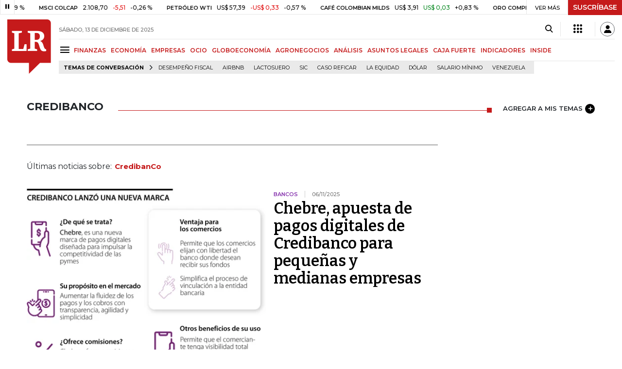

--- FILE ---
content_type: text/html; charset=utf-8
request_url: https://www.larepublica.co/credibanco
body_size: 17545
content:
<!DOCTYPE html>
<html lang="es">
<head>
	<meta charset="utf-8" />
<meta http-equiv="x-ua-compatible" content="ie=edge">
<meta name="viewport" content="width=device-width, initial-scale=1.0">
<meta name="author" content="Editorial La República S.A.S." />
<meta name="version" content="7.2.1.0" />
<title>CredibanCo: &#xDA;ltimas noticias econ&#xF3;micas de CredibanCo</title>
<meta name="description" content="&#xDA;ltimas noticias econ&#xF3;micas sobre CredibanCo: art&#xED;culos, videos, fotos y el m&#xE1;s completo an&#xE1;lisis de noticias de Colombia y el mundo sobre CredibanCo| LaRepublica.co" />
<meta name="keywords" content="Construcci&#xF3;n, Comercio, Hacienda, Energ&#xED;a y Minas, Ambiente, Educaci&#xF3;n, Salud, Laboral, Agro, Industria, Automotor, Turismo, Transporte, Comunicaciones, Tecnolog&#xED;a, Bolsas, Bancos, Seguros, Moda, Gastronom&#xED;a, Espect&#xE1;culos, Cultura, Entretenimento, Deporte, Judicial, Legislaci&#xF3;n-marcas" />
<meta name="news_keywords" content="Construcci&#xF3;n, Comercio, Hacienda, Energ&#xED;a y Minas, Ambiente, Educaci&#xF3;n, Salud, Laboral, Agro, Industria, Automotor, Turismo, Transporte, Comunicaciones, Tecnolog&#xED;a, Bolsas, Bancos, Seguros, Moda, Gastronom&#xED;a, Espect&#xE1;culos, Cultura, Entretenimento, Deporte, Judicial, Legislaci&#xF3;n-marcas" />
<link href="https://www.larepublica.co/credibanco" rel="canonical" />

            <meta name="twitter:card" content="summary" />
            <meta name="twitter:site" content="@larepublica_co" />
            <meta name="twitter:title" content="CredibanCo: &#xDA;ltimas noticias econ&#xF3;micas de CredibanCo" />
            <meta name="twitter:description" content="&#xDA;ltimas noticias econ&#xF3;micas sobre CredibanCo: art&#xED;culos, videos, fotos y el m&#xE1;s completo an&#xE1;lisis de noticias de Colombia y el mundo sobre CredibanCo| LaRepublica.co" />
            <meta name="twitter:image" content="https://img.lalr.co/images/larepublicacompartir.jpg" />

    <meta property="og:site_name" content="Diario La República">
    <meta property="og:title" content="CredibanCo: &#xDA;ltimas noticias econ&#xF3;micas de CredibanCo" />
    <meta property="og:type" content="website" />
    <meta property="og:url" content="https://www.larepublica.co/credibanco" />
    <meta property="og:image" content="https://img.lalr.co/images/larepublicacompartir.jpg?f=jpg" />
    <meta property="og:image:type" content="image/jpeg" />
    <meta property="og:image:alt" content="CredibanCo: &#xDA;ltimas noticias econ&#xF3;micas de CredibanCo" />
    <meta property="og:description" content="&#xDA;ltimas noticias econ&#xF3;micas sobre CredibanCo: art&#xED;culos, videos, fotos y el m&#xE1;s completo an&#xE1;lisis de noticias de Colombia y el mundo sobre CredibanCo| LaRe..." />
    <meta property="og:locale" content="es_CO" />
    <!--Whatsapp-->
    <meta property="og:image" content="https://img.lalr.co/images/larepublicacompartir.jpg?f=jpg" />
    <meta property="og:image:type" content="image/jpeg" />
        <meta property="fb:app_id" content="1571540733171068" />

<link rel="icon" type="image/png" sizes="192x192" href="/__assets/lr/images/favicon/android-icon-192x192.png">
<link rel="icon" type="image/png" sizes="32x32" href="/__assets/lr/images/favicon/favicon-32x32.png">
<link rel="icon" type="image/png" sizes="96x96" href="/__assets/lr/images/favicon/favicon-96x96.png">
<link rel="icon" type="image/png" sizes="16x16" href="/__assets/lr/images/favicon/favicon-16x16.png">
<meta name="msapplication-TileColor" content="#ffffff">
<meta name="msapplication-TileImage" content="/__assets/lr/images/favicon/ms-icon-144x144.png">
<meta name="theme-color" content="#ffffff">



	        <script>
            var adload = new Event('adload');
            dataLayer = [{
                'author': 'larepublica',
                'section': 'etiqueta_CredibanCo',
                'adSection': null,
                'isMobile': false,
                'targetingName': '',
                'targetingId': ''
            }];
        </script>




        <script>
            var eData = {"origin":"La República","title":"CredibanCo: Últimas noticias económicas de CredibanCo","name":"CredibanCo"};
            var eEvent = 'Tag Viewed';
            var env = "prod";
        </script>




<!-- Google Tag Manager -->
<script>
    (function(w, d, s, l, i) {
        w[l] = w[l] || []; w[l].push({
            'gtm.start':
                new Date().getTime(), event: 'gtm.js'
        }); var f = d.getElementsByTagName(s)[0],
            j = d.createElement(s), dl = l != 'dataLayer' ? '&l=' + l : ''; j.async = true; j.src =
                'https://www.googletagmanager.com/gtm.js?id=' + i + dl; f.parentNode.insertBefore(j, f);
    })(window, document, 'script', 'dataLayer', 'GTM-P8ZXZGL');
</script>
<!-- End Google Tag Manager -->

	
	
		<link rel="preload" as="style" href="/__assets/lr/a317/css/lr-bootstrap.min.css" />
	
	<link rel="preconnect" href="https://fonts.googleapis.com">
	<link rel="preconnect" href="https://fonts.gstatic.com" crossorigin>
	<link href="https://fonts.googleapis.com/css2?family=Bitter:wght@400;600&family=Montserrat:wght@300;400;500;600;700&display=swap" rel="stylesheet">
	<link href="https://fonts.gstatic.com/s/bitter/v33/rax8HiqOu8IVPmn7f4xp.woff2" rel="preload" as="font" type="font/woff2" crossorigin />
	<link href="/__assets/lr/fonts/v17/lr-iconfont-desktop.woff2" rel="preload" as="font" type="font/woff2" crossorigin>
	
</head>
<body>
	
		<!-- Google Tag Manager (noscript) -->
		<noscript>
			<iframe src="https://www.googletagmanager.com/ns.html?id=GTM-P8ZXZGL"
					height="0" width="0" style="display:none;visibility:hidden"></iframe>
		</noscript>
		<!-- End Google Tag Manager (noscript) -->
	
	<style id="loading-styles">
    .loading-phrases,
    .loading_screen_spinner {
        backface-visibility: hidden;
        perspective: 1000
    }

    @keyframes loading_screen_animation_spinning {
        0% {
            transform: rotate(0)
        }

        100% {
            transform: rotate(360deg)
        }
    }

    @keyframes loading_screen_animation_move {
        0% {
            opacity: 0;
            transform: translate3d(0, 50%, 0)
        }

        18%,
        2% {
            opacity: 1;
            transform: translate3d(0, 0, 0)
        }

        20%,
        40%,
        60%,
        80% {
            opacity: 0
        }

        22%,
        38% {
            opacity: 1;
            transform: translate3d(0, -150%, 0)
        }

        42%,
        58% {
            opacity: 1;
            transform: translate3d(0, -300%, 0)
        }

        62%,
        78% {
            opacity: 1;
            transform: translate3d(0, -450%, 0)
        }

        82%,
        98% {
            opacity: 1;
            transform: translate3d(0, -600%, 0)
        }

        100% {
            opacity: 0;
            transform: translate3d(0, -600%, 0)
        }
    }

    .loading_screen {
        background: linear-gradient(to bottom, #f9f9f9 10%, #eeeff3 100%);
        left: 0;
        height: 100%;
        position: fixed;
        top: 0;
        width: 100%;
        z-index: 10000;
        display: flex !important;
        flex-direction: column;
        justify-content: center;
        align-items: center;
    }

    .loading_screen_spinner {
        height: 52px;
        width: 52px;
        margin: 0 auto;
        display: block;
        animation: loading_screen_animation_spinning .8s linear infinite
    }

    .loading_screen_logo {
        margin-bottom: 3rem;
        width: 60px;
    }

    #principal-html {
        display: none;
    }
</style>
<div class="loading_screen">
    <div class="loading_screen_logo_wrapper">
        <img width="60"
             height="74"
             alt="La República"
             class="loading_screen_logo"
             src="[data-uri]" />

    </div>
    <div class="loading_screen_center">
        <img alt="."
             width="52"
             height="52"
             class="loading_screen_spinner"
             src="[data-uri]" />
    </div>
</div>
<script>
    var lrLoad = new Event('lrload');
    var loadingRemoved = false;
    var cleanLoading = function () {
        if (!loadingRemoved) {
            loadingRemoved = true;
            document.dispatchEvent(lrLoad);
            document.getElementById('loading-styles').remove();
            document.getElementsByClassName('loading_screen')[0].remove();
        }
    }
    window.addEventListener("load", function () {
        document.dispatchEvent(lrLoad);
    });
</script>
<noscript>
    <style>
        #principal-html {
            display: block;
        }

        .loading_screen {
            display: none;
        }
    </style>
</noscript>
	<div id="principal-html">
		<header id="vue-header" class="" data-mrf-recirculation="Header">
    <div class="container-fluid p-0">
        <div class="header-trade" data-epica-module-name="Banner Indicadores">
            <quote-header-banner ></quote-header-banner>
            <a v-if="hasLoaded && ((user && !user.isSubscriber) || !user)" href="https://suscripciones.larepublica.co/?utm_source=landingLR&utm_medium=botonSuscripcion&utm_id=laRepublica" target="_blank" rel="noopener" class="suscribe">SUSCRÍBASE</a>
        </div>

            <div class="header-top d-flex flex-row" data-epica-module-name="Header">
                        <a href="/" title="La República"><i class="icon-logo-base-lr-small"></i></a>

                <div class="flex-grow-1 ml-3">
                    <div class="conteiner-right">
                        <div class="d-flex align-items-center top-header">
                            <div class="flex-grow-1"><span class="datetoday">S&#xC1;BADO, 13 DE DICIEMBRE DE 2025</span></div>
                            <div class="icons">
                                <div><button aria-label="Search" title="Buscador" type="button" @click="searchBoxIsOpen = true"><i class="icon-search"></i></button></div>
                                <menu-lr-plus-header></menu-lr-plus-header>
                                <user-header-button></user-header-button>
                            </div>
                        </div>
                    </div>
                    <div class="main-menu d-flex flex-row">
                        <div id="menuToggle">
                            <button aria-label="Menu" class="menu-button" @click="showMenu()"><i title="Menú principal" class="icon-menu"></i></button>
                        </div>
                            <div class="menu-item"><a href="https://www.larepublica.co/finanzas" >FINANZAS</a></div>
                            <div class="menu-item"><a href="https://www.larepublica.co/economia" >ECONOM&#xCD;A</a></div>
                            <div class="menu-item"><a href="https://www.larepublica.co/empresas" >EMPRESAS</a></div>
                            <div class="menu-item"><a href="https://www.larepublica.co/ocio" >OCIO</a></div>
                            <div class="menu-item"><a href="https://www.larepublica.co/globoeconomia" >GLOBOECONOM&#xCD;A</a></div>
                            <div class="menu-item"><a href="https://www.agronegocios.co" target='_blank' rel='noopener'>AGRONEGOCIOS</a></div>
                            <div class="menu-item"><a href="https://www.larepublica.co/analisis" >AN&#xC1;LISIS</a></div>
                            <div class="menu-item"><a href="https://www.asuntoslegales.com.co" target='_blank' rel='noopener'>ASUNTOS LEGALES</a></div>
                            <div class="menu-item"><a href="https://www.larepublica.co/caja-fuerte" >CAJA FUERTE</a></div>
                            <div class="menu-item"><a href="https://www.larepublica.co/indicadores-economicos" >INDICADORES</a></div>
                            <div class="menu-item"><a href="https://www.larepublica.co/inside" >INSIDE</a></div>
                    </div>

                        <div class="d-flex">
        <ul class="tags">
            <li><span>TEMAS DE CONVERSACIÓN</span><i class="icon-arrow-right"></i></li>
                <li><a href="https://www.larepublica.co/desempeno-fiscal">Desempe&#xF1;o fiscal</a></li>
                <li><a href="https://www.larepublica.co/airbnb">Airbnb</a></li>
                <li><a href="https://www.larepublica.co/lactosuero">Lactosuero</a></li>
                <li><a href="https://www.larepublica.co/sic">SIC</a></li>
                <li><a href="https://www.larepublica.co/caso-reficar">Caso Reficar</a></li>
                <li><a href="https://www.larepublica.co/la-equidad">La Equidad</a></li>
                <li><a href="https://www.larepublica.co/dolar">D&#xF3;lar</a></li>
                <li><a href="https://www.larepublica.co/salario-minimo">Salario m&#xED;nimo</a></li>
                <li><a href="https://www.larepublica.co/venezuela">Venezuela</a></li>
        </ul>
    </div>

                </div>

            </div>

        <live-banner ></live-banner>
                <banner-elections-2023></banner-elections-2023>

            <div id="ha-header" class="ha-header header-fixed fixed-top" v-bind:class="{show : isHeaderFixed}" data-epica-module-name="Header Fijo" data-mrf-recirculation="Header">
                <div class="d-flex align-items-center">
                        <a href="/" title="La República"><i class="icon-logo-base-lr-small"></i></a>
                    <div id="menuToggle">
                        <button class="menu-button" title="Menú principal" aria-label="Menu" @click="showMenu()"><i title="Menú principal" class="icon-menu"></i></button>
                    </div>
                    <div class="main-menu d-flex flex-row ml-3">
                                <h2>
                                        <a href="/">INICIO</a>
                                </h2>
                                <h1>
                                        <i>CREDIBANCO</i>
                                </h1>
                        
                    </div>
                    <div class="flex-grow-1"></div>
                    <div class="conteiner-right">
                        <div class="d-flex align-items-center top-header">
                            <div><button type="button" title="Buscador" aria-label="Search" @click="searchBoxIsOpen = true"><i class="icon-search"></i></button></div>
                            <menu-lr-plus-header></menu-lr-plus-header>
                            <user-header-button></user-header-button>
                        </div>
                    </div>
                </div>


        <live-banner ></live-banner>
                    <banner-elections-2023></banner-elections-2023>
            </div>
        <nav class="nav-top" title="Menú principal" v-bind:class="{show : isMenuShow}" data-epica-module-name="Men&#xFA; Lateral" data-mrf-recirculation="Men&#xFA; Lateral">
            <button class="close-menu" aria-label="Close" @click="closeMenu()"><i class="icon-close"></i></button>
            <div class="logomenu">
                    <a href="/" title="La República"><i class="icon-logo-base-lr-small"></i></a>
                <div class="user-name" v-if="user">
                    <div :title="user.completeName" v-html="user.printName"></div>
                    <a @click="logout()" class="logout">Cerrar Sesión</a>
                </div>
            </div>
            <div class="listmenu">
                <ul class="access text-center" v-if="hasLoaded">
                    <template v-if="user">
                        <li v-if="!user.isSubscriber">
                            <div class="susbribe">
                                <a href="https://suscripciones.larepublica.co/?utm_source=landingLR&utm_medium=botonSuscripcion&utm_id=laRepublica" target="_blank" rel="noopener">SUSCRÍBASE</a>
                            </div>
                        </li>
                    </template>
                    <template v-else>
                        <li>
                            <div class="login">
                                <a @click="login()">
                                    <i class="icon-user"></i>INICIAR SESIÓN
                                </a>
                            </div>
                        </li>
                        <li>
                            <div class="suscribe">
                                <a href="https://suscripciones.larepublica.co/?utm_source=landingLR&utm_medium=botonSuscripcion&utm_id=laRepublica" target="_blank" rel="noopener">SUSCRÍBASE</a>
                            </div>
                        </li>
                    </template>
                </ul>

                <ul class="vertical menu">
                        <li class="news"><a class="menu-item finanzasSect"  href="https://www.larepublica.co/finanzas">FINANZAS</a></li>
                        <li class="news"><a class="menu-item economiaSect"  href="https://www.larepublica.co/economia">ECONOM&#xCD;A</a></li>
                        <li class="news"><a class="menu-item empresasSect"  href="https://www.larepublica.co/empresas">EMPRESAS</a></li>
                        <li class="news"><a class="menu-item ocioSect"  href="https://www.larepublica.co/ocio">OCIO</a></li>
                        <li class="news"><a class="menu-item globoeconomiaSect"  href="https://www.larepublica.co/globoeconomia">GLOBOECONOM&#xCD;A</a></li>
                        <li class="news"><a class="menu-item agronegociosSect" target='_blank' rel='noopener' href="https://www.agronegocios.co">AGRONEGOCIOS</a></li>
                        <li class="news"><a class="menu-item analisisSect"  href="https://www.larepublica.co/analisis">AN&#xC1;LISIS</a></li>
                        <li class="news"><a class="menu-item asuntos-legalesSect" target='_blank' rel='noopener' href="https://www.asuntoslegales.com.co">ASUNTOS LEGALES</a></li>
                        <li class="news"><a class="menu-item caja-fuerteSect"  href="https://www.larepublica.co/caja-fuerte">CAJA FUERTE</a></li>
                        <li class="news"><a class="menu-item directorio-empresarialSect" target='_blank' rel='noopener' href="https://empresas.larepublica.co/">DIRECTORIO EMPRESARIAL</a></li>
                    <li class="space"></li>
                        <li class="news"><a class="menu-item consumoSect"  href="https://www.larepublica.co/consumo">CONSUMO</a></li>
                        <li class="news"><a class="menu-item alta-gerenciaSect"  href="https://www.larepublica.co/alta-gerencia">ALTA GERENCIA</a></li>
                        <li class="news"><a class="menu-item finanzas-personalesSect"  href="https://www.larepublica.co/finanzas-personales">FINANZAS PERSONALES</a></li>
                        <li class="news"><a class="menu-item infraestructuraSect"  href="https://www.larepublica.co/infraestructura">INFRAESTRUCTURA</a></li>
                        <li class="news"><a class="menu-item internet-economySect"  href="https://www.larepublica.co/internet-economy">INTERNET ECONOMY</a></li>
                        <li class="news"><a class="menu-item responsabilidad-socialSect"  href="https://www.larepublica.co/responsabilidad-social">RESPONSABILIDAD SOCIAL</a></li>
                        <li class="news"><a class="menu-item salud-ejecutivaSect"  href="https://www.larepublica.co/salud-ejecutiva">SALUD EJECUTIVA</a></li>
                    <li class="space"></li>
                        <li class="news"><a class="menu-item eventosSect"  href="https://www.larepublica.co/foros">EVENTOS</a></li>
                        <li class="news"><a class="menu-item especialesSect"  href="https://www.larepublica.co/especiales">ESPECIALES</a></li>
                        <li class="news"><a class="menu-item comunidad-empresarialSect"  href="https://www.larepublica.co/comunidad-empresarial">COMUNIDAD EMPRESARIAL</a></li>
                        <li class="news"><a class="menu-item socialesSect"  href="https://www.larepublica.co/sociales">SOCIALES</a></li>
                        <li class="news"><a class="menu-item indicadoresSect"  href="https://www.larepublica.co/indicadores-economicos">INDICADORES</a></li>
                        <li class="news"><a class="menu-item insideSect"  href="https://www.larepublica.co/inside">INSIDE</a></li>
                        <li class="news"><a class="menu-item podcastSect"  href="https://www.larepublica.co/podcast">PODCAST</a></li>
                        <li class="news"><a class="menu-item videosSect"  href="https://www.larepublica.co/videos">VIDEOS</a></li>
                        <li class="news"><a class="menu-item obituariosSect"  href="https://www.larepublica.co/obituarios">OBITUARIOS</a></li>
                </ul>
            </div>
        </nav>
        <div class="opacity-menu" @click="closeMenu()" v-bind:class="{show : isMenuShow}"></div>
        <cookies-banner cookies-policy-url="https://www.larepublica.co/politica-de-cookies"></cookies-banner>
    </div>
    <search-box :is-open="searchBoxIsOpen" @closed="searchBoxIsOpen = false" @opened="searchBoxIsOpen = true"></search-box>
</header>

		<div id="vue-container" :class="{'live-on': liveOn}">
			
<div class="text-center mb-4 mt-4">
    <div id="div-gpt-ad-1" class="ad banner"></div>
</div>
<div class="container section sect-tag" data-epica-module-name="Listado Art&#xED;culos">
    <div class="title-section align-middle tagSect d-flex">
        <h1 class="heading-title-sect text-left"><span>CredibanCo</span></h1>
        <div class="lineSecTag flex-grow-1"></div>
            <add-topic @added="addTopic"></add-topic>
    </div>

    <div class="d-flex mb-6 more-news">
        <div class="flex-grow-1 mr-4" id="sticky-anchor-1" data-mrf-recirculation="Listado de Noticias">
                <div class="d-flex align-items-center description-tag">

                    <div class="flex-grow-1">
                        <p></p>
                    </div>
                </div>
                <div class="mt-5 mb-5">Últimas noticias sobre:<span class="item-tag">CredibanCo</span></div>


            <div class="first-news">
                
    <div class="row m-0 news H_img_title">
        <div class="col-5 pl-0 pr-3">
            <a href="https://www.larepublica.co/finanzas/chebre-apuesta-de-pagos-digitales-de-credibanco-para-pequenas-y-medianas-empresas-4263203">
                <div class="containerVideoImage mb-1">
                        <div class="img-wrap">
        <img data-src="https://img.lalr.co/cms/2025/11/06034921/web_900_finanzas_credibanco_p19.jpg?size=xs"
         class="lazyload"
         data-srcset="https://img.lalr.co/cms/2025/11/06034921/web_900_finanzas_credibanco_p19.jpg?size=sm 288w, https://img.lalr.co/cms/2025/11/06034921/web_900_finanzas_credibanco_p19.jpg?size=sm 336w, https://img.lalr.co/cms/2025/11/06034921/web_900_finanzas_credibanco_p19.jpg?size=sm 480w, https://img.lalr.co/cms/2025/11/06034921/web_900_finanzas_credibanco_p19.jpg?size=md 768w"
         src="data:image/svg+xml,%3Csvg xmlns='http://www.w3.org/2000/svg' viewBox='0 0 1080 900'%3E%3C/svg%3E" 
         width="1080" 
         height="900"
         alt="Credibanco lanz&#xF3; una nueva marca"
         sizes="(max-width: 575px) 100vw, (max-width: 767px) 50vw, (max-width: 1200px) 40vw, 480px"
         data-description="Credibanco lanz&#xF3; una nueva marca"
         data-caption="Gr&#xE1;fico LR"
         data-original="https://img.lalr.co/cms/2025/11/06034921/web_900_finanzas_credibanco_p19.jpg"
         title="Credibanco lanz&#xF3; una nueva marca" />
    </div>

                </div>
            </a>
        </div>
        <div class="col-7 pl-0 pr-3">
            <a href="https://www.larepublica.co/finanzas/chebre-apuesta-de-pagos-digitales-de-credibanco-para-pequenas-y-medianas-empresas-4263203" class="kicker finanzasSect">Bancos</a>
            <span class="date-news">06/11/2025</span>
            <h2 class="tt">
                <a href="https://www.larepublica.co/finanzas/chebre-apuesta-de-pagos-digitales-de-credibanco-para-pequenas-y-medianas-empresas-4263203" class="finanzasSect">Chebre, apuesta de pagos digitales de Credibanco para pequeñas y medianas empresas</a>
            </h2>
        </div>
    </div>

            </div>
            <div class="row mt-6">
                    <div class="col mb-0">
    <div class="V_Img_Title">
        <a href="https://www.larepublica.co/finanzas/implementacion-de-bre-b-4137684">
            <div class="containerVideoImage">
                    <div class="img-wrap">
        <img data-src="https://img.lalr.co/cms/2025/03/14101201/Felipe-Acevedo-1.jpg?size=xs"
         class="lazyload"
         data-srcset="https://img.lalr.co/cms/2025/03/14101201/Felipe-Acevedo-1.jpg?size=sm 288w, https://img.lalr.co/cms/2025/03/14101201/Felipe-Acevedo-1.jpg?size=sm 336w, https://img.lalr.co/cms/2025/03/14101201/Felipe-Acevedo-1.jpg?size=sm 480w, https://img.lalr.co/cms/2025/03/14101201/Felipe-Acevedo-1.jpg?size=md 768w, https://img.lalr.co/cms/2025/03/14101201/Felipe-Acevedo-1.jpg?size=xl 1200w"
         src="data:image/svg+xml,%3Csvg xmlns='http://www.w3.org/2000/svg' viewBox='0 0 1080 900'%3E%3C/svg%3E" width="1080" height="900"
         alt="Felipe Acevedo, presidente de Credibanco"
         sizes="(max-width: 575px) 100vw, (max-width: 767px) 50vw, (max-width: 1200px) 25vw, 336px"
         data-description="Felipe Acevedo, presidente de Credibanco, entidad que lidera en la implementaci&#xF3;n de Bre-B."
         data-caption="Credibanco"
         data-original="https://img.lalr.co/cms/2025/03/14101201/Felipe-Acevedo-1.jpg"
         title="Felipe Acevedo, presidente de Credibanco" />
    </div>

            </div>
        </a>
        <div class="kicker finanzasSect"><span>Bancos </span></div>
        <h2 class="tt">
            <a href="https://www.larepublica.co/finanzas/implementacion-de-bre-b-4137684" class="finanzasSect">Credibanco y Sumia lideran en el proceso de la implementación de Bre-B del Emisor</a>
        </h2>
    </div>
</div>
                    <div class="col mb-0">
    <div class="V_Img_Title">
        <a href="https://www.larepublica.co/finanzas/datafono-inteligente-fijo-y-desentendido-4106927">
            <div class="containerVideoImage">
                    <div class="img-wrap">
        <img data-src="https://img.lalr.co/cms/2025/03/14101201/Felipe-Acevedo-1.jpg?size=xs"
         class="lazyload"
         data-srcset="https://img.lalr.co/cms/2025/03/14101201/Felipe-Acevedo-1.jpg?size=sm 288w, https://img.lalr.co/cms/2025/03/14101201/Felipe-Acevedo-1.jpg?size=sm 336w, https://img.lalr.co/cms/2025/03/14101201/Felipe-Acevedo-1.jpg?size=sm 480w, https://img.lalr.co/cms/2025/03/14101201/Felipe-Acevedo-1.jpg?size=md 768w, https://img.lalr.co/cms/2025/03/14101201/Felipe-Acevedo-1.jpg?size=xl 1200w"
         src="data:image/svg+xml,%3Csvg xmlns='http://www.w3.org/2000/svg' viewBox='0 0 1080 900'%3E%3C/svg%3E" width="1080" height="900"
         alt="Felipe Acevedo, presidente de Credibanco"
         sizes="(max-width: 575px) 100vw, (max-width: 767px) 50vw, (max-width: 1200px) 25vw, 336px"
         data-description="Felipe Acevedo, presidente de Credibanco, entidad que lanz&#xF3; dos nuevos datafonos."
         data-caption="Credibanco"
         data-original="https://img.lalr.co/cms/2025/03/14101201/Felipe-Acevedo-1.jpg"
         title="Felipe Acevedo, presidente de Credibanco" />
    </div>

            </div>
        </a>
        <div class="kicker finanzasSect"><span>Bancos </span></div>
        <h2 class="tt">
            <a href="https://www.larepublica.co/finanzas/datafono-inteligente-fijo-y-desentendido-4106927" class="finanzasSect">Credibanco presentó dos terminales Android, el datáfono inteligente fijo y desentendido</a>
        </h2>
    </div>
</div>
            </div>
            <hr />
            <div class="mt-4">

    <div class="row news H_img_V_Title_Lead m-0">
        <div class="col-5 pl-0 pr-3">
            <a href="https://www.larepublica.co/finanzas/integracion-de-ach-colombia-redeban-y-credibanco-4102863">
                    <div class="img-wrap">
        <img data-src="https://img.lalr.co/cms/2024/05/15103432/Maria-Lorena-Gutierrez-presidenta-de-Grupo-Aval.jpg?size=xs"
         class="lazyload"
         data-srcset="https://img.lalr.co/cms/2024/05/15103432/Maria-Lorena-Gutierrez-presidenta-de-Grupo-Aval.jpg?size=sm 288w, https://img.lalr.co/cms/2024/05/15103432/Maria-Lorena-Gutierrez-presidenta-de-Grupo-Aval.jpg?size=sm 336w, https://img.lalr.co/cms/2024/05/15103432/Maria-Lorena-Gutierrez-presidenta-de-Grupo-Aval.jpg?size=sm 480w, https://img.lalr.co/cms/2024/05/15103432/Maria-Lorena-Gutierrez-presidenta-de-Grupo-Aval.jpg?size=md 768w, https://img.lalr.co/cms/2024/05/15103432/Maria-Lorena-Gutierrez-presidenta-de-Grupo-Aval.jpg?size=xl 1200w"
         src="data:image/svg+xml,%3Csvg xmlns='http://www.w3.org/2000/svg' viewBox='0 0 1080 900'%3E%3C/svg%3E" width="1080" height="900"
         alt="c, presidenta de Grupo Aval"
         sizes="(max-width: 575px) 100vw, (max-width: 767px) 50vw, (max-width: 1200px) 25vw, 336px"
         data-description="Mar&#xED;a Lorena Guti&#xE9;rrez, presidenta de Grupo Aval, habl&#xF3; sobre la integraci&#xF3;n de Redeban, ACH Colombia y Credibanco."
         data-caption="Grupo Aval"
         data-original="https://img.lalr.co/cms/2024/05/15103432/Maria-Lorena-Gutierrez-presidenta-de-Grupo-Aval.jpg"
         title="Mar&#xED;a Lorena Guti&#xE9;rrez, presidenta de Grupo Aval" />
    </div>


            </a>
        </div>
        <div class="col-7 pl-3 pr-3">
            <a href="https://www.larepublica.co/finanzas/integracion-de-ach-colombia-redeban-y-credibanco-4102863" class="kicker finanzasSect">Bancos </a>
            <span class="date-news">04/04/2025</span>
            <h2 class="tt">
                <a href="https://www.larepublica.co/finanzas/integracion-de-ach-colombia-redeban-y-credibanco-4102863" class="finanzasSect">Grupo Aval desistió de la integración de ACH Colombia, Redeban y Credibanco</a>
            </h2>
            <p>María Lorena Gutiérrez, presidenta del conglomerado, le explicó a La FM que se tomó esta decisión ante el pronunciamiento no vinculante de la SIC</p>
        </div>
    </div>

    <div class="row news H_img_V_Title_Lead m-0">
        <div class="col-5 pl-0 pr-3">
            <a href="https://www.larepublica.co/finanzas/felipe-acevedo-nuevo-presidente-de-credibanco-4086249">
                    <div class="img-wrap">
        <img data-src="https://img.lalr.co/cms/2025/03/14101201/Felipe-Acevedo-1.jpg?size=xs"
         class="lazyload"
         data-srcset="https://img.lalr.co/cms/2025/03/14101201/Felipe-Acevedo-1.jpg?size=sm 288w, https://img.lalr.co/cms/2025/03/14101201/Felipe-Acevedo-1.jpg?size=sm 336w, https://img.lalr.co/cms/2025/03/14101201/Felipe-Acevedo-1.jpg?size=sm 480w, https://img.lalr.co/cms/2025/03/14101201/Felipe-Acevedo-1.jpg?size=md 768w, https://img.lalr.co/cms/2025/03/14101201/Felipe-Acevedo-1.jpg?size=xl 1200w"
         src="data:image/svg+xml,%3Csvg xmlns='http://www.w3.org/2000/svg' viewBox='0 0 1080 900'%3E%3C/svg%3E" width="1080" height="900"
         alt="Felipe Acevedo, presidente de Credibanco"
         sizes="(max-width: 575px) 100vw, (max-width: 767px) 50vw, (max-width: 1200px) 25vw, 336px"
         data-description="Felipe Acevedo es el nuevo presidente de Credibanco."
         data-caption="Credibanco"
         data-original="https://img.lalr.co/cms/2025/03/14101201/Felipe-Acevedo-1.jpg"
         title="Felipe Acevedo, presidente de Credibanco" />
    </div>


            </a>
        </div>
        <div class="col-7 pl-3 pr-3">
            <a href="https://www.larepublica.co/finanzas/felipe-acevedo-nuevo-presidente-de-credibanco-4086249" class="kicker finanzasSect">Bancos</a>
            <span class="date-news">14/03/2025</span>
            <h2 class="tt">
                <a href="https://www.larepublica.co/finanzas/felipe-acevedo-nuevo-presidente-de-credibanco-4086249" class="finanzasSect">Credibanco anunció el nombramiento de Felipe Acevedo como su nuevo presidente</a>
            </h2>
            <p>Acevedo empezará a ejercer su cargo desde el 25 de marzo, en reemplazo Ricardo Zambrano que desistió del cargo por motivos personales </p>
        </div>
    </div>

    <div class="row news H_img_V_Title_Lead m-0 gallery-post-icon">
        <div class="col-5 pl-0 pr-3">
            <a href="https://www.larepublica.co/ocio/credibanco-y-dock-anunciaron-una-alianza-para-transformar-el-ecosistema-de-pagos-4072152">
                    <div class="img-wrap">
        <img data-src="https://img.lalr.co/cms/2025/02/25183527/Credibanco.jpg?size=xs"
         class="lazyload"
         data-srcset="https://img.lalr.co/cms/2025/02/25183527/Credibanco.jpg?size=sm 288w, https://img.lalr.co/cms/2025/02/25183527/Credibanco.jpg?size=sm 336w, https://img.lalr.co/cms/2025/02/25183527/Credibanco.jpg?size=sm 480w, https://img.lalr.co/cms/2025/02/25183527/Credibanco.jpg?size=md 768w, https://img.lalr.co/cms/2025/02/25183527/Credibanco.jpg?size=xl 1200w"
         src="data:image/svg+xml,%3Csvg xmlns='http://www.w3.org/2000/svg' viewBox='0 0 1080 900'%3E%3C/svg%3E" width="1080" height="900"
         alt="Gabriela Szprinc, chef business &amp; product de Dock; y Ricardo Zambrano, gerente de Credibanco."
         sizes="(max-width: 575px) 100vw, (max-width: 767px) 50vw, (max-width: 1200px) 25vw, 336px"
         data-description="Gabriela Szprinc, chef business &amp; product de Dock; y Ricardo Zambrano, gerente de Credibanco."
         data-caption="Credibanco"
         data-original="https://img.lalr.co/cms/2025/02/25183527/Credibanco.jpg"
         title="Gabriela Szprinc, chef business &amp; product de Dock; y Ricardo Zambrano, gerente de Credibanco." />
    </div>


            </a>
        </div>
        <div class="col-7 pl-3 pr-3">
            <a href="https://www.larepublica.co/ocio/credibanco-y-dock-anunciaron-una-alianza-para-transformar-el-ecosistema-de-pagos-4072152" class="kicker ocioSect">Bancos</a>
            <span class="date-news">26/02/2025</span>
            <h2 class="tt">
                <a href="https://www.larepublica.co/ocio/credibanco-y-dock-anunciaron-una-alianza-para-transformar-el-ecosistema-de-pagos-4072152" class="ocioSect">Credibanco y Dock anunciaron una alianza para transformar el ecosistema de pagos</a>
            </h2>
            <p>Esta nueva solución ofrecerá a los usuarios transferencias inmediatas para comercios, empresas y personas, garantizando seguridad, eficiencia y disponibilidad</p>
        </div>
    </div>

    <div class="row news H_img_V_Title_Lead m-0">
        <div class="col-5 pl-0 pr-3">
            <a href="https://www.larepublica.co/finanzas/pagos-abiertos-de-credibanco-en-colombia-4054958">
                    <div class="img-wrap">
        <img data-src="https://img.lalr.co/cms/2025/02/05114334/Foto-20-Ricardo-Zambrano-Burson-Credibanco-Acciontv-3170324-1.jpg?size=xs"
         class="lazyload"
         data-srcset="https://img.lalr.co/cms/2025/02/05114334/Foto-20-Ricardo-Zambrano-Burson-Credibanco-Acciontv-3170324-1.jpg?size=sm 288w, https://img.lalr.co/cms/2025/02/05114334/Foto-20-Ricardo-Zambrano-Burson-Credibanco-Acciontv-3170324-1.jpg?size=sm 336w, https://img.lalr.co/cms/2025/02/05114334/Foto-20-Ricardo-Zambrano-Burson-Credibanco-Acciontv-3170324-1.jpg?size=sm 480w, https://img.lalr.co/cms/2025/02/05114334/Foto-20-Ricardo-Zambrano-Burson-Credibanco-Acciontv-3170324-1.jpg?size=md 768w, https://img.lalr.co/cms/2025/02/05114334/Foto-20-Ricardo-Zambrano-Burson-Credibanco-Acciontv-3170324-1.jpg?size=xl 1200w"
         src="data:image/svg+xml,%3Csvg xmlns='http://www.w3.org/2000/svg' viewBox='0 0 1080 900'%3E%3C/svg%3E" width="1080" height="900"
         alt="Ricardo Zambrano, presidente de Credibanco"
         sizes="(max-width: 575px) 100vw, (max-width: 767px) 50vw, (max-width: 1200px) 25vw, 336px"
         data-description="Ricardo Zambrano, presidente de Credibanco, dijo que &#x201C;en Credibanco, trabajamos para que la innovaci&#xF3;n en pagos no solo facilite la vida de los ciudadanos, sino que tambi&#xE9;n impulse la inclusi&#xF3;n financiera en Colombia&#x201D;."
         data-caption="Credibanco"
         data-original="https://img.lalr.co/cms/2025/02/05114334/Foto-20-Ricardo-Zambrano-Burson-Credibanco-Acciontv-3170324-1.jpg"
         title="Ricardo Zambrano, presidente de Credibanco" />
    </div>


            </a>
        </div>
        <div class="col-7 pl-3 pr-3">
            <a href="https://www.larepublica.co/finanzas/pagos-abiertos-de-credibanco-en-colombia-4054958" class="kicker finanzasSect">Transporte </a>
            <span class="date-news">05/02/2025</span>
            <h2 class="tt">
                <a href="https://www.larepublica.co/finanzas/pagos-abiertos-de-credibanco-en-colombia-4054958" class="finanzasSect">Transmilenio entró al sistema de pagos abiertos que opera Credibanco en Colombia</a>
            </h2>
            <p>El piloto será en el Portal del Norte del sistema y se agrega a otros medios de transporte como Cable Manizales, Tinto Armenia, Megabús Pereira y MIO de Cali</p>
        </div>
    </div>

    <div class="row news H_img_V_Title_Lead m-0">
        <div class="col-5 pl-0 pr-3">
            <a href="https://www.larepublica.co/finanzas/credibanco-se-asocia-con-feedzai-para-prevencion-de-fraudes-con-inteligencia-artificial-4033506">
                    <div class="img-wrap">
        <img data-src="https://img.lalr.co/cms/2023/09/22193729/Ricardo-Zambrano-Presidente-de-Credibanco.png?size=xs"
         class="lazyload"
         data-srcset="https://img.lalr.co/cms/2023/09/22193729/Ricardo-Zambrano-Presidente-de-Credibanco.png?size=sm 288w, https://img.lalr.co/cms/2023/09/22193729/Ricardo-Zambrano-Presidente-de-Credibanco.png?size=sm 336w, https://img.lalr.co/cms/2023/09/22193729/Ricardo-Zambrano-Presidente-de-Credibanco.png?size=sm 480w, https://img.lalr.co/cms/2023/09/22193729/Ricardo-Zambrano-Presidente-de-Credibanco.png?size=md 768w, https://img.lalr.co/cms/2023/09/22193729/Ricardo-Zambrano-Presidente-de-Credibanco.png?size=xl 1200w"
         src="data:image/svg+xml,%3Csvg xmlns='http://www.w3.org/2000/svg' viewBox='0 0 1080 900'%3E%3C/svg%3E" width="1080" height="900"
         alt="Ricardo Zambrano, Presidente de Credibanco"
         sizes="(max-width: 575px) 100vw, (max-width: 767px) 50vw, (max-width: 1200px) 25vw, 336px"
         data-description="Ricardo Zambrano, Presidente de Credibanco, dijo que &quot;la asociaci&#xF3;n con Feedzai nos permite fortalecer nuestras capacidades de prevenci&#xF3;n de fraude con la soluci&#xF3;n m&#xE1;s avanzada del mercado&quot;."
         data-caption="Credibanco"
         data-original="https://img.lalr.co/cms/2023/09/22193729/Ricardo-Zambrano-Presidente-de-Credibanco.png"
         title="Ricardo Zambrano, Presidente de Credibanco" />
    </div>


            </a>
        </div>
        <div class="col-7 pl-3 pr-3">
            <a href="https://www.larepublica.co/finanzas/credibanco-se-asocia-con-feedzai-para-prevencion-de-fraudes-con-inteligencia-artificial-4033506" class="kicker finanzasSect">Bancos</a>
            <span class="date-news">09/01/2025</span>
            <h2 class="tt">
                <a href="https://www.larepublica.co/finanzas/credibanco-se-asocia-con-feedzai-para-prevencion-de-fraudes-con-inteligencia-artificial-4033506" class="finanzasSect">Credibanco se asocia con Feedzai para prevención de fraudes con inteligencia artificial</a>
            </h2>
            <p>Además, esta integración también mejorará las ofertas de productos, incluyendo pagos en tiempo real y transferencias cuenta a cuenta </p>
        </div>
    </div>

    <div class="row news H_img_V_Title_Lead m-0">
        <div class="col-5 pl-0 pr-3">
            <a href="https://www.larepublica.co/finanzas/credibanco-anuncio-una-alianza-con-copiloto-buscando-beneficiar-20-000-conductores-3871519">
                    <div class="img-wrap">
        <img data-src="https://img.lalr.co/cms/2024/05/30094310/1-2024-05-30T094258.064.png?size=xs"
         class="lazyload"
         data-srcset="https://img.lalr.co/cms/2024/05/30094310/1-2024-05-30T094258.064.png?size=sm 288w, https://img.lalr.co/cms/2024/05/30094310/1-2024-05-30T094258.064.png?size=sm 336w, https://img.lalr.co/cms/2024/05/30094310/1-2024-05-30T094258.064.png?size=sm 480w, https://img.lalr.co/cms/2024/05/30094310/1-2024-05-30T094258.064.png?size=md 768w, https://img.lalr.co/cms/2024/05/30094310/1-2024-05-30T094258.064.png?size=xl 1200w"
         src="data:image/svg+xml,%3Csvg xmlns='http://www.w3.org/2000/svg' viewBox='0 0 1080 900'%3E%3C/svg%3E" width="1080" height="900"
         alt="Ricardo Zambrano, presidente de Credibanco"
         sizes="(max-width: 575px) 100vw, (max-width: 767px) 50vw, (max-width: 1200px) 25vw, 336px"
         data-description="Ricardo Zambrano, presidente de Credibanco"
         data-caption="Cristian Moreno/LR"
         data-original="https://img.lalr.co/cms/2024/05/30094310/1-2024-05-30T094258.064.png"
         title="Ricardo Zambrano, presidente de Credibanco" />
    </div>


            </a>
        </div>
        <div class="col-7 pl-3 pr-3">
            <a href="https://www.larepublica.co/finanzas/credibanco-anuncio-una-alianza-con-copiloto-buscando-beneficiar-20-000-conductores-3871519" class="kicker finanzasSect">Bancos</a>
            <span class="date-news">30/05/2024</span>
            <h2 class="tt">
                <a href="https://www.larepublica.co/finanzas/credibanco-anuncio-una-alianza-con-copiloto-buscando-beneficiar-20-000-conductores-3871519" class="finanzasSect">Credibanco anunció una alianza con Copiloto buscando beneficiar 20.000 conductores</a>
            </h2>
            <p>Los conductores son el principal grupo objetivo al que estas entidades desean llegar, con el fin de simplificar los procesos de pago</p>
        </div>
    </div>

    <div class="row news H_img_V_Title_Lead m-0">
        <div class="col-5 pl-0 pr-3">
            <a href="https://www.larepublica.co/finanzas/credibanco-lanzo-los-nuevos-carritos-inteligentes-smart-cart-nueva-forma-de-mercar-3857493">
                    <div class="img-wrap">
        <img data-src="https://img.lalr.co/cms/2024/04/01171658/Ricardo-Zambrano-presidente-de-Credibanco.jpg?size=xs"
         class="lazyload"
         data-srcset="https://img.lalr.co/cms/2024/04/01171658/Ricardo-Zambrano-presidente-de-Credibanco.jpg?size=sm 288w, https://img.lalr.co/cms/2024/04/01171658/Ricardo-Zambrano-presidente-de-Credibanco.jpg?size=sm 336w, https://img.lalr.co/cms/2024/04/01171658/Ricardo-Zambrano-presidente-de-Credibanco.jpg?size=sm 480w, https://img.lalr.co/cms/2024/04/01171658/Ricardo-Zambrano-presidente-de-Credibanco.jpg?size=md 768w, https://img.lalr.co/cms/2024/04/01171658/Ricardo-Zambrano-presidente-de-Credibanco.jpg?size=xl 1200w"
         src="data:image/svg+xml,%3Csvg xmlns='http://www.w3.org/2000/svg' viewBox='0 0 1080 900'%3E%3C/svg%3E" width="1080" height="900"
         alt="Ricardo Zambrano, presidente de Credibanco"
         sizes="(max-width: 575px) 100vw, (max-width: 767px) 50vw, (max-width: 1200px) 25vw, 336px"
         data-description="Ricardo Zambrano, presidente de Credibanco, habl&#xF3; sobre la implementaci&#xF3;n de este nuevo producto"
         data-caption="Credibanco"
         data-original="https://img.lalr.co/cms/2024/04/01171658/Ricardo-Zambrano-presidente-de-Credibanco.jpg"
         title="Ricardo Zambrano, presidente de Credibanco" />
    </div>


            </a>
        </div>
        <div class="col-7 pl-3 pr-3">
            <a href="https://www.larepublica.co/finanzas/credibanco-lanzo-los-nuevos-carritos-inteligentes-smart-cart-nueva-forma-de-mercar-3857493" class="kicker finanzasSect">Bancos</a>
            <span class="date-news">09/05/2024</span>
            <h2 class="tt">
                <a href="https://www.larepublica.co/finanzas/credibanco-lanzo-los-nuevos-carritos-inteligentes-smart-cart-nueva-forma-de-mercar-3857493" class="finanzasSect">Credibanco y Travvis lanzaron la solución Smart-Cart para compras en supermercados</a>
            </h2>
            <p>Los carritos de mercado Smart Cart están operando desde el 11 de abril en el Supermercado Euro La Frontera de la ciudad de Medellín</p>
        </div>
    </div>

    <div class="row news H_img_V_Title_Lead m-0">
        <div class="col-5 pl-0 pr-3">
            <a href="https://www.larepublica.co/finanzas/ricardo-zambrano-presidente-de-credibanco-hablo-acerca-de-cuales-son-los-medios-de-pago-preferidos-por-los-colombianos-3831443">
                    <div class="img-wrap">
        <img data-src="https://img.lalr.co/cms/2024/04/01171658/Ricardo-Zambrano-presidente-de-Credibanco.jpg?size=xs"
         class="lazyload"
         data-srcset="https://img.lalr.co/cms/2024/04/01171658/Ricardo-Zambrano-presidente-de-Credibanco.jpg?size=sm 288w, https://img.lalr.co/cms/2024/04/01171658/Ricardo-Zambrano-presidente-de-Credibanco.jpg?size=sm 336w, https://img.lalr.co/cms/2024/04/01171658/Ricardo-Zambrano-presidente-de-Credibanco.jpg?size=sm 480w, https://img.lalr.co/cms/2024/04/01171658/Ricardo-Zambrano-presidente-de-Credibanco.jpg?size=md 768w, https://img.lalr.co/cms/2024/04/01171658/Ricardo-Zambrano-presidente-de-Credibanco.jpg?size=xl 1200w"
         src="data:image/svg+xml,%3Csvg xmlns='http://www.w3.org/2000/svg' viewBox='0 0 1080 900'%3E%3C/svg%3E" width="1080" height="900"
         alt="Ricardo Zambrano, presidente de Credibanco"
         sizes="(max-width: 575px) 100vw, (max-width: 767px) 50vw, (max-width: 1200px) 25vw, 336px"
         data-description="Ricardo Zambrano, presidente de Credibanco, habl&#xF3; acerca de cuales son los medios de pago preferidos por los colombianos "
         data-caption="Credibanco"
         data-original="https://img.lalr.co/cms/2024/04/01171658/Ricardo-Zambrano-presidente-de-Credibanco.jpg"
         title="Ricardo Zambrano, presidente de Credibanco" />
    </div>


            </a>
        </div>
        <div class="col-7 pl-3 pr-3">
            <a href="https://www.larepublica.co/finanzas/ricardo-zambrano-presidente-de-credibanco-hablo-acerca-de-cuales-son-los-medios-de-pago-preferidos-por-los-colombianos-3831443" class="kicker finanzasSect">Bancos </a>
            <span class="date-news">02/04/2024</span>
            <h2 class="tt">
                <a href="https://www.larepublica.co/finanzas/ricardo-zambrano-presidente-de-credibanco-hablo-acerca-de-cuales-son-los-medios-de-pago-preferidos-por-los-colombianos-3831443" class="finanzasSect">“Esperamos que se dé una importante caída de las tasas para que haya más crédito”</a>
            </h2>
            <p>El presidente de Credibanco aseguró que el año pasado facturaron $127 billones, lo que se tradujo en un aumento de 12%</p>
        </div>
    </div>

    <div class="row news H_img_V_Title_Lead m-0">
        <div class="col-5 pl-0 pr-3">
            <a href="https://www.larepublica.co/finanzas/credibanco-ahora-tendra-apps-en-sus-datafonos-3827241">
                    <div class="img-wrap">
        <img data-src="https://img.lalr.co/cms/2023/09/22193729/Ricardo-Zambrano-Presidente-de-Credibanco.png?size=xs"
         class="lazyload"
         data-srcset="https://img.lalr.co/cms/2023/09/22193729/Ricardo-Zambrano-Presidente-de-Credibanco.png?size=sm 288w, https://img.lalr.co/cms/2023/09/22193729/Ricardo-Zambrano-Presidente-de-Credibanco.png?size=sm 336w, https://img.lalr.co/cms/2023/09/22193729/Ricardo-Zambrano-Presidente-de-Credibanco.png?size=sm 480w, https://img.lalr.co/cms/2023/09/22193729/Ricardo-Zambrano-Presidente-de-Credibanco.png?size=md 768w, https://img.lalr.co/cms/2023/09/22193729/Ricardo-Zambrano-Presidente-de-Credibanco.png?size=xl 1200w"
         src="data:image/svg+xml,%3Csvg xmlns='http://www.w3.org/2000/svg' viewBox='0 0 1080 900'%3E%3C/svg%3E" width="1080" height="900"
         alt="Ricardo Zambrano, Presidente de Credibanco"
         sizes="(max-width: 575px) 100vw, (max-width: 767px) 50vw, (max-width: 1200px) 25vw, 336px"
         data-description="Ricardo Zambrano, Presidente de Credibanco"
         data-caption="Credibanco"
         data-original="https://img.lalr.co/cms/2023/09/22193729/Ricardo-Zambrano-Presidente-de-Credibanco.png"
         title="Ricardo Zambrano, Presidente de Credibanco" />
    </div>


            </a>
        </div>
        <div class="col-7 pl-3 pr-3">
            <a href="https://www.larepublica.co/finanzas/credibanco-ahora-tendra-apps-en-sus-datafonos-3827241" class="kicker finanzasSect">Bancos</a>
            <span class="date-news">26/03/2024</span>
            <h2 class="tt">
                <a href="https://www.larepublica.co/finanzas/credibanco-ahora-tendra-apps-en-sus-datafonos-3827241" class="finanzasSect">Credibanco espera tener 40 aplicaciones datafonos inteligentes para el cierre de 2024</a>
            </h2>
            <p>A la fecha, existen 14 aplicaciones, dentro de estas está la de Refácil que están aportando a la digitalización e inclusión financiera</p>
        </div>
    </div>

    <div class="row news H_img_V_Title_Lead m-0">
        <div class="col-5 pl-0 pr-3">
            <a href="https://www.larepublica.co/finanzas/de-100-empresas-fintech-35-se-encuentran-implementando-tecnologia-blockchain-3801174">
                    <div class="img-wrap">
        <img data-src="https://img.lalr.co/cms/2024/02/14113325/Leo-Elduayen-Koibanx.jpg?size=xs"
         class="lazyload"
         data-srcset="https://img.lalr.co/cms/2024/02/14113325/Leo-Elduayen-Koibanx.jpg?size=sm 288w, https://img.lalr.co/cms/2024/02/14113325/Leo-Elduayen-Koibanx.jpg?size=sm 336w, https://img.lalr.co/cms/2024/02/14113325/Leo-Elduayen-Koibanx.jpg?size=sm 480w, https://img.lalr.co/cms/2024/02/14113325/Leo-Elduayen-Koibanx.jpg?size=md 768w, https://img.lalr.co/cms/2024/02/14113325/Leo-Elduayen-Koibanx.jpg?size=xl 1200w"
         src="data:image/svg+xml,%3Csvg xmlns='http://www.w3.org/2000/svg' viewBox='0 0 1080 900'%3E%3C/svg%3E" width="1080" height="900"
         alt="Leo Elduayen, CEO y cofundador de Koibanx"
         sizes="(max-width: 575px) 100vw, (max-width: 767px) 50vw, (max-width: 1200px) 25vw, 336px"
         data-description="Leo Elduayen, CEO y cofundador de Koibanx"
         data-caption="Koibanx"
         data-original="https://img.lalr.co/cms/2024/02/14113325/Leo-Elduayen-Koibanx.jpg"
         title="Leo Elduayen, CEO y cofundador de Koibanx" />
    </div>


            </a>
        </div>
        <div class="col-7 pl-3 pr-3">
            <a href="https://www.larepublica.co/finanzas/de-100-empresas-fintech-35-se-encuentran-implementando-tecnologia-blockchain-3801174" class="kicker finanzasSect">Bancos </a>
            <span class="date-news">14/02/2024</span>
            <h2 class="tt">
                <a href="https://www.larepublica.co/finanzas/de-100-empresas-fintech-35-se-encuentran-implementando-tecnologia-blockchain-3801174" class="finanzasSect">De 100 empresas fintech, 35% se encuentran implementando tecnología blockchain</a>
            </h2>
            <p>Los resultados de la encuesta resaltaron que las empresas consultadas valoran como principal beneficio la innovación en los productos</p>
        </div>
    </div>

    <div class="row news H_img_V_Title_Lead m-0">
        <div class="col-5 pl-0 pr-3">
            <a href="https://www.larepublica.co/finanzas/credibanco-registro-un-alza-de-8-en-la-facturacion-de-pagos-electronicos-en-2023-3794913">
                    <div class="img-wrap">
        <img data-src="https://img.lalr.co/cms/2024/02/05164525/fina_credibanco_p21_web-1.jpg?size=xs"
         class="lazyload"
         data-srcset="https://img.lalr.co/cms/2024/02/05164525/fina_credibanco_p21_web-1.jpg?size=sm 288w, https://img.lalr.co/cms/2024/02/05164525/fina_credibanco_p21_web-1.jpg?size=sm 336w, https://img.lalr.co/cms/2024/02/05164525/fina_credibanco_p21_web-1.jpg?size=sm 480w, https://img.lalr.co/cms/2024/02/05164525/fina_credibanco_p21_web-1.jpg?size=md 768w, https://img.lalr.co/cms/2024/02/05164525/fina_credibanco_p21_web-1.jpg?size=xl 1200w"
         src="data:image/svg+xml,%3Csvg xmlns='http://www.w3.org/2000/svg' viewBox='0 0 1080 900'%3E%3C/svg%3E" width="1080" height="900"
         alt="Balance de Credibanco de 2023"
         sizes="(max-width: 575px) 100vw, (max-width: 767px) 50vw, (max-width: 1200px) 25vw, 336px"
         data-description="Balance de Credibanco de 2023"
         data-caption="Gr&#xE1;fico LR"
         data-original="https://img.lalr.co/cms/2024/02/05164525/fina_credibanco_p21_web-1.jpg"
         title="Balance de Credibanco de 2023" />
    </div>


            </a>
        </div>
        <div class="col-7 pl-3 pr-3">
            <a href="https://www.larepublica.co/finanzas/credibanco-registro-un-alza-de-8-en-la-facturacion-de-pagos-electronicos-en-2023-3794913" class="kicker finanzasSect">Bancos</a>
            <span class="date-news">05/02/2024</span>
            <h2 class="tt">
                <a href="https://www.larepublica.co/finanzas/credibanco-registro-un-alza-de-8-en-la-facturacion-de-pagos-electronicos-en-2023-3794913" class="finanzasSect">Credibanco registró un alza de 8% en los pagos electrónicos durante el año pasado</a>
            </h2>
            <p>Ciudades como Bogotá, Medellín, Cali, Barranquilla y Cartagena destacan al concentrar más de 60% de la facturación anual</p>
        </div>
    </div>

    <div class="row news H_img_V_Title_Lead m-0">
        <div class="col-5 pl-0 pr-3">
            <a href="https://www.larepublica.co/finanzas/los-pagos-electronicos-crecieron-10-9-durante-el-fin-de-semana-de-amor-y-amistad-3711958">
                    <div class="img-wrap">
        <img data-src="https://img.lalr.co/cms/2023/09/22193729/Ricardo-Zambrano-Presidente-de-Credibanco.png?size=xs"
         class="lazyload"
         data-srcset="https://img.lalr.co/cms/2023/09/22193729/Ricardo-Zambrano-Presidente-de-Credibanco.png?size=sm 288w, https://img.lalr.co/cms/2023/09/22193729/Ricardo-Zambrano-Presidente-de-Credibanco.png?size=sm 336w, https://img.lalr.co/cms/2023/09/22193729/Ricardo-Zambrano-Presidente-de-Credibanco.png?size=sm 480w, https://img.lalr.co/cms/2023/09/22193729/Ricardo-Zambrano-Presidente-de-Credibanco.png?size=md 768w, https://img.lalr.co/cms/2023/09/22193729/Ricardo-Zambrano-Presidente-de-Credibanco.png?size=xl 1200w"
         src="data:image/svg+xml,%3Csvg xmlns='http://www.w3.org/2000/svg' viewBox='0 0 1080 900'%3E%3C/svg%3E" width="1080" height="900"
         alt="Ricardo Zambrano, Presidente de Credibanco"
         sizes="(max-width: 575px) 100vw, (max-width: 767px) 50vw, (max-width: 1200px) 25vw, 336px"
         data-description="Ricardo Zambrano, Presidente de Credibanco, habl&#xF3; del fin de semana de Amor y Amistad"
         data-caption="Credibanco"
         data-original="https://img.lalr.co/cms/2023/09/22193729/Ricardo-Zambrano-Presidente-de-Credibanco.png"
         title="Ricardo Zambrano, Presidente de Credibanco" />
    </div>


            </a>
        </div>
        <div class="col-7 pl-3 pr-3">
            <a href="https://www.larepublica.co/finanzas/los-pagos-electronicos-crecieron-10-9-durante-el-fin-de-semana-de-amor-y-amistad-3711958" class="kicker finanzasSect">Bancos</a>
            <span class="date-news">22/09/2023</span>
            <h2 class="tt">
                <a href="https://www.larepublica.co/finanzas/los-pagos-electronicos-crecieron-10-9-durante-el-fin-de-semana-de-amor-y-amistad-3711958" class="finanzasSect">Los pagos electrónicos crecieron 10,9% durante el fin de semana de Amor y Amistad</a>
            </h2>
            <p>De acuerdo con cifras entregadas por Credibanco, las compras con tarjeta de crédito tuvieron un crecimiento del 14,7%, frente a 2022</p>
        </div>
    </div>

    <div class="row news H_img_V_Title_Lead m-0">
        <div class="col-5 pl-0 pr-3">
            <a href="https://www.larepublica.co/especiales/especial-finanzas-e-inversion/credibanco-lanzo-tap-to-phone-para-que-los-comerciantes-conviertan-celulares-en-datafonos-3697648">
                    <div class="img-wrap">
        <img data-src="https://img.lalr.co/cms/2023/01/10101241/Ricardo-Zambrano-presidente-encargado-CredibanCo.jpg?size=xs"
         class="lazyload"
         data-srcset="https://img.lalr.co/cms/2023/01/10101241/Ricardo-Zambrano-presidente-encargado-CredibanCo.jpg?size=sm 288w, https://img.lalr.co/cms/2023/01/10101241/Ricardo-Zambrano-presidente-encargado-CredibanCo.jpg?size=sm 336w, https://img.lalr.co/cms/2023/01/10101241/Ricardo-Zambrano-presidente-encargado-CredibanCo.jpg?size=sm 480w, https://img.lalr.co/cms/2023/01/10101241/Ricardo-Zambrano-presidente-encargado-CredibanCo.jpg?size=md 768w, https://img.lalr.co/cms/2023/01/10101241/Ricardo-Zambrano-presidente-encargado-CredibanCo.jpg?size=xl 1200w"
         src="data:image/svg+xml,%3Csvg xmlns='http://www.w3.org/2000/svg' viewBox='0 0 1080 900'%3E%3C/svg%3E" width="1080" height="900"
         alt="Ricardo Zambrano, presidente encargado CredibanCo"
         sizes="(max-width: 575px) 100vw, (max-width: 767px) 50vw, (max-width: 1200px) 25vw, 336px"
         data-description="Ricardo Zambrano, presidente encargado CredibanCo"
         data-caption="CredibanCo"
         data-original="https://img.lalr.co/cms/2023/01/10101241/Ricardo-Zambrano-presidente-encargado-CredibanCo.jpg"
         title="Ricardo Zambrano, presidente encargado CredibanCo" />
    </div>


            </a>
        </div>
        <div class="col-7 pl-3 pr-3">
            <a href="https://www.larepublica.co/especiales/especial-finanzas-e-inversion/credibanco-lanzo-tap-to-phone-para-que-los-comerciantes-conviertan-celulares-en-datafonos-3697648" class="kicker especial-finanzas-e-inversion-especialesSect">Bancos</a>
            <span class="date-news">06/09/2023</span>
            <h2 class="tt">
                <a href="https://www.larepublica.co/especiales/especial-finanzas-e-inversion/credibanco-lanzo-tap-to-phone-para-que-los-comerciantes-conviertan-celulares-en-datafonos-3697648" class="especial-finanzas-e-inversion-especialesSect">Los comerciantes podrán transformar los celulares en datáfonos con "Tap to Phone"</a>
            </h2>
            <p>Según el Gerente de Visa, Tap to phone es una tecnología que Visa ya tiene implementada en más de 60 mercados en el  mundo</p>
        </div>
    </div>

    <div class="row news H_img_V_Title_Lead m-0">
        <div class="col-5 pl-0 pr-3">
            <a href="https://www.larepublica.co/finanzas/las-empresas-que-estan-tras-los-1-1-millones-de-datafonos-que-operan-en-el-mercado-3619765">
                    <div class="img-wrap">
        <img data-src="https://img.lalr.co/cms/2023/05/19174923/fin_datafono_p16_17_fds_1080.jpg?size=xs"
         class="lazyload"
         data-srcset="https://img.lalr.co/cms/2023/05/19174923/fin_datafono_p16_17_fds_1080.jpg?size=sm 288w, https://img.lalr.co/cms/2023/05/19174923/fin_datafono_p16_17_fds_1080.jpg?size=sm 336w, https://img.lalr.co/cms/2023/05/19174923/fin_datafono_p16_17_fds_1080.jpg?size=sm 480w, https://img.lalr.co/cms/2023/05/19174923/fin_datafono_p16_17_fds_1080.jpg?size=md 768w, https://img.lalr.co/cms/2023/05/19174923/fin_datafono_p16_17_fds_1080.jpg?size=xl 1200w"
         src="data:image/svg+xml,%3Csvg xmlns='http://www.w3.org/2000/svg' viewBox='0 0 1080 900'%3E%3C/svg%3E" width="1080" height="900"
         alt=""
         sizes="(max-width: 575px) 100vw, (max-width: 767px) 50vw, (max-width: 1200px) 25vw, 336px"
         data-description=""
         data-caption=""
         data-original="https://img.lalr.co/cms/2023/05/19174923/fin_datafono_p16_17_fds_1080.jpg"
         title="fin_datafono_p16_17_fds_1080" />
    </div>


            </a>
        </div>
        <div class="col-7 pl-3 pr-3">
            <a href="https://www.larepublica.co/finanzas/las-empresas-que-estan-tras-los-1-1-millones-de-datafonos-que-operan-en-el-mercado-3619765" class="kicker finanzasSect">Bancos</a>
            <span class="date-news">20/05/2023</span>
            <h2 class="tt">
                <a href="https://www.larepublica.co/finanzas/las-empresas-que-estan-tras-los-1-1-millones-de-datafonos-que-operan-en-el-mercado-3619765" class="finanzasSect">Las empresas que están tras los 1,1 millones de datáfonos que operan en el mercado</a>
            </h2>
            <p>Mientras que en 2018 se hicieron 636 millones de operaciones, el año pasado se realizaron más de 1.221 millones, casi que se duplicó el uso</p>
        </div>
    </div>

    <div class="row news H_img_V_Title_Lead m-0">
        <div class="col-5 pl-0 pr-3">
            <a href="https://www.larepublica.co/finanzas/credibanco-reporto-que-en-lo-corrido-de-este-ano-los-pagos-digitales-han-crecido-20-3614736">
                    <div class="img-wrap">
        <img data-src="https://img.lalr.co/cms/2023/01/10101241/Ricardo-Zambrano-presidente-encargado-CredibanCo.jpg?size=xs"
         class="lazyload"
         data-srcset="https://img.lalr.co/cms/2023/01/10101241/Ricardo-Zambrano-presidente-encargado-CredibanCo.jpg?size=sm 288w, https://img.lalr.co/cms/2023/01/10101241/Ricardo-Zambrano-presidente-encargado-CredibanCo.jpg?size=sm 336w, https://img.lalr.co/cms/2023/01/10101241/Ricardo-Zambrano-presidente-encargado-CredibanCo.jpg?size=sm 480w, https://img.lalr.co/cms/2023/01/10101241/Ricardo-Zambrano-presidente-encargado-CredibanCo.jpg?size=md 768w, https://img.lalr.co/cms/2023/01/10101241/Ricardo-Zambrano-presidente-encargado-CredibanCo.jpg?size=xl 1200w"
         src="data:image/svg+xml,%3Csvg xmlns='http://www.w3.org/2000/svg' viewBox='0 0 1080 900'%3E%3C/svg%3E" width="1080" height="900"
         alt=""
         sizes="(max-width: 575px) 100vw, (max-width: 767px) 50vw, (max-width: 1200px) 25vw, 336px"
         data-description=""
         data-caption="Ricardo Zambrano, presidente encargado CredibanCo. &#xA;Foto: CredibanCo"
         data-original="https://img.lalr.co/cms/2023/01/10101241/Ricardo-Zambrano-presidente-encargado-CredibanCo.jpg"
         title="Ricardo Zambrano, presidente encargado CredibanCo" />
    </div>


            </a>
        </div>
        <div class="col-7 pl-3 pr-3">
            <a href="https://www.larepublica.co/finanzas/credibanco-reporto-que-en-lo-corrido-de-este-ano-los-pagos-digitales-han-crecido-20-3614736" class="kicker finanzasSect">Bancos</a>
            <span class="date-news">15/05/2023</span>
            <h2 class="tt">
                <a href="https://www.larepublica.co/finanzas/credibanco-reporto-que-en-lo-corrido-de-este-ano-los-pagos-digitales-han-crecido-20-3614736" class="finanzasSect">CredibanCo reportó que en lo corrido de este año los pagos digitales han crecido 20%</a>
            </h2>
            <p>El e-commerce en el país continúa creciendo a tasas relevantes; durante los primeros cuatro meses del año, incrementó en 29%</p>
        </div>
    </div>

    <div class="row news H_img_V_Title_Lead m-0">
        <div class="col-5 pl-0 pr-3">
            <a href="https://www.larepublica.co/finanzas/ventas-por-medios-de-pagos-electronicos-aumentaron-21-con-corte-a-marzo-de-2023-3597673">
                    <div class="img-wrap">
        <img data-src="https://img.lalr.co/cms/2023/01/10101241/Ricardo-Zambrano-presidente-encargado-CredibanCo.jpg?size=xs"
         class="lazyload"
         data-srcset="https://img.lalr.co/cms/2023/01/10101241/Ricardo-Zambrano-presidente-encargado-CredibanCo.jpg?size=sm 288w, https://img.lalr.co/cms/2023/01/10101241/Ricardo-Zambrano-presidente-encargado-CredibanCo.jpg?size=sm 336w, https://img.lalr.co/cms/2023/01/10101241/Ricardo-Zambrano-presidente-encargado-CredibanCo.jpg?size=sm 480w, https://img.lalr.co/cms/2023/01/10101241/Ricardo-Zambrano-presidente-encargado-CredibanCo.jpg?size=md 768w, https://img.lalr.co/cms/2023/01/10101241/Ricardo-Zambrano-presidente-encargado-CredibanCo.jpg?size=xl 1200w"
         src="data:image/svg+xml,%3Csvg xmlns='http://www.w3.org/2000/svg' viewBox='0 0 1080 900'%3E%3C/svg%3E" width="1080" height="900"
         alt=""
         sizes="(max-width: 575px) 100vw, (max-width: 767px) 50vw, (max-width: 1200px) 25vw, 336px"
         data-description=""
         data-caption="Ricardo Zambrano, presidente encargado CredibanCo. &#xA;Foto: CredibanCo"
         data-original="https://img.lalr.co/cms/2023/01/10101241/Ricardo-Zambrano-presidente-encargado-CredibanCo.jpg"
         title="Ricardo Zambrano, presidente encargado CredibanCo" />
    </div>


            </a>
        </div>
        <div class="col-7 pl-3 pr-3">
            <a href="https://www.larepublica.co/finanzas/ventas-por-medios-de-pagos-electronicos-aumentaron-21-con-corte-a-marzo-de-2023-3597673" class="kicker finanzasSect">Bancos</a>
            <span class="date-news">21/04/2023</span>
            <h2 class="tt">
                <a href="https://www.larepublica.co/finanzas/ventas-por-medios-de-pagos-electronicos-aumentaron-21-con-corte-a-marzo-de-2023-3597673" class="finanzasSect">Ventas por medios de pago electrónicos aumentaron 21% con corte a marzo de 2023</a>
            </h2>
            <p>Los colombianos siguen prefiriendo hacer las compras presenciales, con 73% de participación, la cifra logró un incremento de 14%</p>
        </div>
    </div>

    <div class="row news H_img_V_Title_Lead m-0">
        <div class="col-5 pl-0 pr-3">
            <a href="https://www.larepublica.co/finanzas/credibanco-recibe-nuevamente-certificacion-de-seguridad-para-sus-pagos-electronicos-3540970">
                    <div class="img-wrap">
        <img data-src="https://img.lalr.co/cms/2023/01/10101241/Ricardo-Zambrano-presidente-encargado-CredibanCo.jpg?size=xs"
         class="lazyload"
         data-srcset="https://img.lalr.co/cms/2023/01/10101241/Ricardo-Zambrano-presidente-encargado-CredibanCo.jpg?size=sm 288w, https://img.lalr.co/cms/2023/01/10101241/Ricardo-Zambrano-presidente-encargado-CredibanCo.jpg?size=sm 336w, https://img.lalr.co/cms/2023/01/10101241/Ricardo-Zambrano-presidente-encargado-CredibanCo.jpg?size=sm 480w, https://img.lalr.co/cms/2023/01/10101241/Ricardo-Zambrano-presidente-encargado-CredibanCo.jpg?size=md 768w, https://img.lalr.co/cms/2023/01/10101241/Ricardo-Zambrano-presidente-encargado-CredibanCo.jpg?size=xl 1200w"
         src="data:image/svg+xml,%3Csvg xmlns='http://www.w3.org/2000/svg' viewBox='0 0 1080 900'%3E%3C/svg%3E" width="1080" height="900"
         alt=""
         sizes="(max-width: 575px) 100vw, (max-width: 767px) 50vw, (max-width: 1200px) 25vw, 336px"
         data-description=""
         data-caption=""
         data-original="https://img.lalr.co/cms/2023/01/10101241/Ricardo-Zambrano-presidente-encargado-CredibanCo.jpg"
         title="Ricardo Zambrano, presidente encargado CredibanCo" />
    </div>


            </a>
        </div>
        <div class="col-7 pl-3 pr-3">
            <a href="https://www.larepublica.co/finanzas/credibanco-recibe-nuevamente-certificacion-de-seguridad-para-sus-pagos-electronicos-3540970" class="kicker finanzasSect">Bancos</a>
            <span class="date-news">09/02/2023</span>
            <h2 class="tt">
                <a href="https://www.larepublica.co/finanzas/credibanco-recibe-nuevamente-certificacion-de-seguridad-para-sus-pagos-electronicos-3540970" class="finanzasSect">Credibanco recibe la nueva certificación de seguridad para realizar pagos electrónicos</a>
            </h2>
            <p>“Somos una compañía comprometida con la seguridad de todos los comercios”, dijo Ricardo Zambrano, presidente de Credibanco</p>
        </div>
    </div>

    <div class="row news H_img_V_Title_Lead m-0">
        <div class="col-5 pl-0 pr-3">
            <a href="https://www.larepublica.co/finanzas/credibanco-registro-98billones-en-puntos-de-venta-de-la-red-con-crecimiento-de-33-3520147">
                    <div class="img-wrap">
        <img data-src="https://img.lalr.co/cms/2023/01/10101241/Ricardo-Zambrano-presidente-encargado-CredibanCo.jpg?size=xs"
         class="lazyload"
         data-srcset="https://img.lalr.co/cms/2023/01/10101241/Ricardo-Zambrano-presidente-encargado-CredibanCo.jpg?size=sm 288w, https://img.lalr.co/cms/2023/01/10101241/Ricardo-Zambrano-presidente-encargado-CredibanCo.jpg?size=sm 336w, https://img.lalr.co/cms/2023/01/10101241/Ricardo-Zambrano-presidente-encargado-CredibanCo.jpg?size=sm 480w, https://img.lalr.co/cms/2023/01/10101241/Ricardo-Zambrano-presidente-encargado-CredibanCo.jpg?size=md 768w, https://img.lalr.co/cms/2023/01/10101241/Ricardo-Zambrano-presidente-encargado-CredibanCo.jpg?size=xl 1200w"
         src="data:image/svg+xml,%3Csvg xmlns='http://www.w3.org/2000/svg' viewBox='0 0 1080 900'%3E%3C/svg%3E" width="1080" height="900"
         alt=""
         sizes="(max-width: 575px) 100vw, (max-width: 767px) 50vw, (max-width: 1200px) 25vw, 336px"
         data-description=""
         data-caption=""
         data-original="https://img.lalr.co/cms/2023/01/10101241/Ricardo-Zambrano-presidente-encargado-CredibanCo.jpg"
         title="Ricardo Zambrano, presidente encargado CredibanCo" />
    </div>


            </a>
        </div>
        <div class="col-7 pl-3 pr-3">
            <a href="https://www.larepublica.co/finanzas/credibanco-registro-98billones-en-puntos-de-venta-de-la-red-con-crecimiento-de-33-3520147" class="kicker finanzasSect">Bancos</a>
            <span class="date-news">10/01/2023</span>
            <h2 class="tt">
                <a href="https://www.larepublica.co/finanzas/credibanco-registro-98billones-en-puntos-de-venta-de-la-red-con-crecimiento-de-33-3520147" class="finanzasSect">CredibanCo registró $98 billones en puntos de venta de la red, con crecimiento de 33%</a>
            </h2>
            <p>Los resultados estuvieron apalancados por rechas de alto volumen transaccional, como el 23 de diciembre y el segundo Día sin IVA</p>
        </div>
    </div>

    <div class="row news H_img_V_Title_Lead m-0 video-play-icon">
        <div class="col-5 pl-0 pr-3">
            <a href="https://www.larepublica.co/finanzas/nuestra-apuesta-con-smart-pos-es-cambiar-los-datafonos-tradicionales-a-inteligentes-3457191">
                    <div class="img-wrap">
        <img data-src="https://img.lalr.co/cms/2022/09/27232233/Gustavo-Leano-Concha-presidente-de-Credibanco_LR-9.jpg?size=xs"
         class="lazyload"
         data-srcset="https://img.lalr.co/cms/2022/09/27232233/Gustavo-Leano-Concha-presidente-de-Credibanco_LR-9.jpg?size=sm 288w, https://img.lalr.co/cms/2022/09/27232233/Gustavo-Leano-Concha-presidente-de-Credibanco_LR-9.jpg?size=sm 336w, https://img.lalr.co/cms/2022/09/27232233/Gustavo-Leano-Concha-presidente-de-Credibanco_LR-9.jpg?size=sm 480w, https://img.lalr.co/cms/2022/09/27232233/Gustavo-Leano-Concha-presidente-de-Credibanco_LR-9.jpg?size=md 768w, https://img.lalr.co/cms/2022/09/27232233/Gustavo-Leano-Concha-presidente-de-Credibanco_LR-9.jpg?size=xl 1200w"
         src="data:image/svg+xml,%3Csvg xmlns='http://www.w3.org/2000/svg' viewBox='0 0 1080 900'%3E%3C/svg%3E" width="1080" height="900"
         alt=""
         sizes="(max-width: 575px) 100vw, (max-width: 767px) 50vw, (max-width: 1200px) 25vw, 336px"
         data-description=""
         data-caption=""
         data-original="https://img.lalr.co/cms/2022/09/27232233/Gustavo-Leano-Concha-presidente-de-Credibanco_LR-9.jpg"
         title="Gustavo Lea&#xF1;o Concha, presidente de Credibanco_LR (9)" />
    </div>


            </a>
        </div>
        <div class="col-7 pl-3 pr-3">
            <a href="https://www.larepublica.co/finanzas/nuestra-apuesta-con-smart-pos-es-cambiar-los-datafonos-tradicionales-a-inteligentes-3457191" class="kicker finanzasSect">Bolsas</a>
            <span class="date-news">28/09/2022</span>
            <h2 class="tt">
                <a href="https://www.larepublica.co/finanzas/nuestra-apuesta-con-smart-pos-es-cambiar-los-datafonos-tradicionales-a-inteligentes-3457191" class="finanzasSect">"Nuestra apuesta con Smart Pos es cambiar los datáfonos tradicionales a inteligentes"</a>
            </h2>
            <p>Gustavo Leaño, presidente de Credibanco, aseguró que la compañía permitirá la interoperabilidad de pagos inmediatos de bajo monto</p>
        </div>
    </div>

    <div class="row news H_img_V_Title_Lead m-0">
        <div class="col-5 pl-0 pr-3">
            <a href="https://www.larepublica.co/finanzas/credibanco-registro-2-2-millones-de-transacciones-electronicas-en-amor-y-amistad-3455995">
                    <div class="img-wrap">
        <img data-src="https://img.lalr.co/cms/2018/04/20175012/IMG_0035.jpg?size=xs"
         class="lazyload"
         data-srcset="https://img.lalr.co/cms/2018/04/20175012/IMG_0035.jpg?size=sm 288w, https://img.lalr.co/cms/2018/04/20175012/IMG_0035.jpg?size=sm 336w, https://img.lalr.co/cms/2018/04/20175012/IMG_0035.jpg?size=sm 480w, https://img.lalr.co/cms/2018/04/20175012/IMG_0035.jpg?size=md 768w, https://img.lalr.co/cms/2018/04/20175012/IMG_0035.jpg?size=xl 1200w"
         src="data:image/svg+xml,%3Csvg xmlns='http://www.w3.org/2000/svg' viewBox='0 0 1080 900'%3E%3C/svg%3E" width="1080" height="900"
         alt=""
         sizes="(max-width: 575px) 100vw, (max-width: 767px) 50vw, (max-width: 1200px) 25vw, 336px"
         data-description=""
         data-caption="Gustavo Lea&#xF1;o, presidente de Credibanco - La Rep&#xFA;blica"
         data-original="https://img.lalr.co/cms/2018/04/20175012/IMG_0035.jpg"
         title="IMG_0035" />
    </div>


            </a>
        </div>
        <div class="col-7 pl-3 pr-3">
            <a href="https://www.larepublica.co/finanzas/credibanco-registro-2-2-millones-de-transacciones-electronicas-en-amor-y-amistad-3455995" class="kicker finanzasSect">Bancos</a>
            <span class="date-news">26/09/2022</span>
            <h2 class="tt">
                <a href="https://www.larepublica.co/finanzas/credibanco-registro-2-2-millones-de-transacciones-electronicas-en-amor-y-amistad-3455995" class="finanzasSect">Más de 2,2 millones de operaciones digitales logró CredibanCo en Amor y Amistad</a>
            </h2>
            <p>La facturación con pagos electrónicos fue de $299.000 millones, con una variación de 31% en comparación con el año pasado</p>
        </div>
    </div>

    <div class="row news H_img_V_Title_Lead m-0">
        <div class="col-5 pl-0 pr-3">
            <a href="https://www.larepublica.co/finanzas/credibanco-registro-399-millones-de-transacciones-por-62-billones-con-corte-a-agosto-3453441">
                    <div class="img-wrap">
        <img data-src="https://img.lalr.co/cms/2020/09/11205705/Gustavo-Lea%C3%B1o-Concha-presidente-de-Credibanco_LR-13-2.jpg?size=xs"
         class="lazyload"
         data-srcset="https://img.lalr.co/cms/2020/09/11205705/Gustavo-Lea%C3%B1o-Concha-presidente-de-Credibanco_LR-13-2.jpg?size=sm 288w, https://img.lalr.co/cms/2020/09/11205705/Gustavo-Lea%C3%B1o-Concha-presidente-de-Credibanco_LR-13-2.jpg?size=sm 336w, https://img.lalr.co/cms/2020/09/11205705/Gustavo-Lea%C3%B1o-Concha-presidente-de-Credibanco_LR-13-2.jpg?size=sm 480w, https://img.lalr.co/cms/2020/09/11205705/Gustavo-Lea%C3%B1o-Concha-presidente-de-Credibanco_LR-13-2.jpg?size=md 768w, https://img.lalr.co/cms/2020/09/11205705/Gustavo-Lea%C3%B1o-Concha-presidente-de-Credibanco_LR-13-2.jpg?size=xl 1200w"
         src="data:image/svg+xml,%3Csvg xmlns='http://www.w3.org/2000/svg' viewBox='0 0 1080 900'%3E%3C/svg%3E" width="1080" height="900"
         alt=""
         sizes="(max-width: 575px) 100vw, (max-width: 767px) 50vw, (max-width: 1200px) 25vw, 336px"
         data-description="La Rep&#xFA;blica"
         data-caption="La Rep&#xFA;blica"
         data-original="https://img.lalr.co/cms/2020/09/11205705/Gustavo-Lea%C3%B1o-Concha-presidente-de-Credibanco_LR-13-2.jpg"
         title="Gustavo Lea&#xF1;o Concha, presidente de Credibanco" />
    </div>


            </a>
        </div>
        <div class="col-7 pl-3 pr-3">
            <a href="https://www.larepublica.co/finanzas/credibanco-registro-399-millones-de-transacciones-por-62-billones-con-corte-a-agosto-3453441" class="kicker finanzasSect">Bancos</a>
            <span class="date-news">22/09/2022</span>
            <h2 class="tt">
                <a href="https://www.larepublica.co/finanzas/credibanco-registro-399-millones-de-transacciones-por-62-billones-con-corte-a-agosto-3453441" class="finanzasSect">CredibanCo registró 399 millones de operaciones por $62 billones en lo corrido de este año</a>
            </h2>
            <p>Las ciudades con mayor crecimiento en materia de facturación para el segmento Pyme fueron Bogotá, Barranquilla, Cali y Medellín</p>
        </div>
    </div>

    <div class="row news H_img_V_Title_Lead m-0">
        <div class="col-5 pl-0 pr-3">
            <a href="https://www.larepublica.co/finanzas/payu-oficializa-adquisicion-de-ding-la-plataforma-financiera-para-empresas-y-pymes-3447739">
                    <div class="img-wrap">
        <img data-src="https://img.lalr.co/cms/2022/06/30191159/Francisco-Leon-PayU.jpg?size=xs"
         class="lazyload"
         data-srcset="https://img.lalr.co/cms/2022/06/30191159/Francisco-Leon-PayU.jpg?size=sm 288w, https://img.lalr.co/cms/2022/06/30191159/Francisco-Leon-PayU.jpg?size=sm 336w, https://img.lalr.co/cms/2022/06/30191159/Francisco-Leon-PayU.jpg?size=sm 480w, https://img.lalr.co/cms/2022/06/30191159/Francisco-Leon-PayU.jpg?size=md 768w, https://img.lalr.co/cms/2022/06/30191159/Francisco-Leon-PayU.jpg?size=xl 1200w"
         src="data:image/svg+xml,%3Csvg xmlns='http://www.w3.org/2000/svg' viewBox='0 0 1080 900'%3E%3C/svg%3E" width="1080" height="900"
         alt=""
         sizes="(max-width: 575px) 100vw, (max-width: 767px) 50vw, (max-width: 1200px) 25vw, 336px"
         data-description=""
         data-caption=""
         data-original="https://img.lalr.co/cms/2022/06/30191159/Francisco-Leon-PayU.jpg"
         title="Francisco Le&#xF3;n PayU" />
    </div>


            </a>
        </div>
        <div class="col-7 pl-3 pr-3">
            <a href="https://www.larepublica.co/finanzas/payu-oficializa-adquisicion-de-ding-la-plataforma-financiera-para-empresas-y-pymes-3447739" class="kicker finanzasSect">Bancos </a>
            <span class="date-news">15/09/2022</span>
            <h2 class="tt">
                <a href="https://www.larepublica.co/finanzas/payu-oficializa-adquisicion-de-ding-la-plataforma-financiera-para-empresas-y-pymes-3447739" class="finanzasSect">PayU oficializa compra de Ding, plataforma financiera para empresas y Pyme</a>
            </h2>
            <p>Después de cinco meses, la Superintendencia Financiera y de Comercio dieron la aprobación de compra de la pasarela de pagos </p>
        </div>
    </div>

            </div>

            <section-pager :term-id="742"
                           :banned-ids="[]"
                           :total="89"
                           :init-offset="25"
                           :s-class-name="'tagSect'"
                           s-name="CredibanCo"></section-pager>

        </div>
        <div class="sideBar">
            <div id="sticky-anchor-2">
                <div class="robapagina">
                    <div id="div-gpt-ad-18" class="ad medium-rectangle"></div>
                </div>
            </div>
        </div>
    </div>
    <div class="text-center mb-6">
        <div id="div-gpt-ad-11" class="ad banner"></div>
    </div>
    <trends-horizontal></trends-horizontal>
    <div class="text-center mb-6">
        <div id="div-gpt-ad-12" class="ad banner"></div>
    </div>
        <div class="mas-la-republica mb-6" data-epica-module-name="M&#xE1;s de La Rep&#xFA;blica" data-mrf-recirculation="M&#xE1;s de La Rep&#xFA;blica">
        <div class="title-section">
            <h3 class="heading-title analisisSect">
                MÁS DE LA REPÚBLICA
            </h3>
        </div>
        <div class="row mt-4 row-cols-3">
                <div class="col mb-3">
<div class="row H_Img_V_Title_Center mb-3">
    <div class="col-5 pr-0">
            <div class="img-wrap">
        <img data-src="https://img.lalr.co/cms/2025/12/11130934/web_globo_11122025_oracle.jpg?size=sm"
         class="lazyload"
         data-srcset="https://img.lalr.co/cms/2025/12/11130934/web_globo_11122025_oracle.jpg?size=sm 288w, https://img.lalr.co/cms/2025/12/11130934/web_globo_11122025_oracle.jpg?size=sm 336w, https://img.lalr.co/cms/2025/12/11130934/web_globo_11122025_oracle.jpg?size=sm 480w, https://img.lalr.co/cms/2025/12/11130934/web_globo_11122025_oracle.jpg?size=md 768w, https://img.lalr.co/cms/2025/12/11130934/web_globo_11122025_oracle.jpg?size=xl 1200w"
         src="data:image/svg+xml,%3Csvg xmlns='http://www.w3.org/2000/svg' viewBox='0 0 1080 900'%3E%3C/svg%3E" width="1080" height="900"
         sizes="288px"
         data-description=""
         data-caption="Gr&#xE1;fico LR"
         data-original="https://img.lalr.co/cms/2025/12/11130934/web_globo_11122025_oracle.jpg"
         title="web_globo_11122025_oracle" />
    </div>

    </div>
    <div class="col-7 mt-0">
        <a href="https://www.larepublica.co/globoeconomia/acciones-de-oracle-registran-su-mayor-caida-desde-2001-ante-el-creciente-gasto-en-ia-4288510" class="kicker globoeconomiaSect">EE.UU.</a>
        <span class="date-news">11/12/2025</span>
        <h2 class="tt">
            <a href="https://www.larepublica.co/globoeconomia/acciones-de-oracle-registran-su-mayor-caida-desde-2001-ante-el-creciente-gasto-en-ia-4288510" class="globoeconomiaSect">Acciones de Oracle registran su mayor caída desde 2001 ante el creciente gasto en IA</a>
        </h2>
    </div>
</div></div>
                <div class="col mb-3">
<div class="row H_Img_V_Title_Center mb-3">
    <div class="col-5 pr-0">
            <div class="img-wrap">
        <img data-src="https://img.lalr.co/cms/2025/12/12072901/WEB_Eco_SancionEmpresas-Lactosuero.jpg?size=sm"
         class="lazyload"
         data-srcset="https://img.lalr.co/cms/2025/12/12072901/WEB_Eco_SancionEmpresas-Lactosuero.jpg?size=sm 288w, https://img.lalr.co/cms/2025/12/12072901/WEB_Eco_SancionEmpresas-Lactosuero.jpg?size=sm 336w, https://img.lalr.co/cms/2025/12/12072901/WEB_Eco_SancionEmpresas-Lactosuero.jpg?size=sm 480w, https://img.lalr.co/cms/2025/12/12072901/WEB_Eco_SancionEmpresas-Lactosuero.jpg?size=md 768w, https://img.lalr.co/cms/2025/12/12072901/WEB_Eco_SancionEmpresas-Lactosuero.jpg?size=xl 1200w"
         src="data:image/svg+xml,%3Csvg xmlns='http://www.w3.org/2000/svg' viewBox='0 0 1080 900'%3E%3C/svg%3E" width="1080" height="900"
         alt="SIC sancion&#xF3; a cuatro empresas por comercializar leche adulterada con lactosuero"
         sizes="288px"
         data-description="SIC sancion&#xF3; a cuatro empresas por comercializar leche adulterada con lactosuero"
         data-caption="Gr&#xE1;fico LR"
         data-original="https://img.lalr.co/cms/2025/12/12072901/WEB_Eco_SancionEmpresas-Lactosuero.jpg"
         title="SIC sancion&#xF3; a cuatro empresas por comercializar leche adulterada con lactosuero" />
    </div>

    </div>
    <div class="col-7 mt-0">
        <a href="https://www.larepublica.co/economia/sic-sanciono-a-cuatro-empresas-por-comercializar-leche-adulterada-con-lactosuero-4289156" class="kicker economiaSect">Agro</a>
        <span class="date-news">12/12/2025</span>
        <h2 class="tt">
            <a href="https://www.larepublica.co/economia/sic-sanciono-a-cuatro-empresas-por-comercializar-leche-adulterada-con-lactosuero-4289156" class="economiaSect">La SIC sancionó a cuatro empresas por comercializar leche adulterada con lactosuero</a>
        </h2>
    </div>
</div></div>
                <div class="col mb-3">
<div class="row H_Img_V_Title_Center mb-3">
    <div class="col-5 pr-0">
            <div class="img-wrap">
        <img data-src="https://img.lalr.co/cms/2025/12/11193055/Ricardo-Sala.jpg?size=sm"
         class="lazyload"
         data-srcset="https://img.lalr.co/cms/2025/12/11193055/Ricardo-Sala.jpg?size=sm 288w, https://img.lalr.co/cms/2025/12/11193055/Ricardo-Sala.jpg?size=sm 336w, https://img.lalr.co/cms/2025/12/11193055/Ricardo-Sala.jpg?size=sm 480w, https://img.lalr.co/cms/2025/12/11193055/Ricardo-Sala.jpg?size=md 768w, https://img.lalr.co/cms/2025/12/11193055/Ricardo-Sala.jpg?size=xl 1200w"
         src="data:image/svg+xml,%3Csvg xmlns='http://www.w3.org/2000/svg' viewBox='0 0 1080 900'%3E%3C/svg%3E" width="1080" height="900"
         sizes="288px"
         data-description=""
         data-caption=""
         data-original="https://img.lalr.co/cms/2025/12/11193055/Ricardo-Sala.jpg"
         title="Ricardo Sala" />
    </div>

    </div>
    <div class="col-7 mt-0">
        <a href="https://www.larepublica.co/ocio/por-encima-de-un-libro-para-leer-es-uno-para-consultar-temas-de-gobierno-corporativo-4288795" class="kicker ocioSect">Cultura</a>
        <span class="date-news">12/12/2025</span>
        <h2 class="tt">
            <a href="https://www.larepublica.co/ocio/por-encima-de-un-libro-para-leer-es-uno-para-consultar-temas-de-gobierno-corporativo-4288795" class="ocioSect">“Por encima de un libro para leer, es uno para consultar temas de gobierno corporativo”</a>
        </h2>
    </div>
</div></div>
                <div class="col mb-3">
<div class="row H_Img_V_Title_Center mb-3">
    <div class="col-5 pr-0">
            <div class="img-wrap">
        <img data-src="https://img.lalr.co/cms/2025/12/12113414/Colprensa-27.jpg?size=sm"
         class="lazyload"
         data-srcset="https://img.lalr.co/cms/2025/12/12113414/Colprensa-27.jpg?size=sm 288w, https://img.lalr.co/cms/2025/12/12113414/Colprensa-27.jpg?size=sm 336w, https://img.lalr.co/cms/2025/12/12113414/Colprensa-27.jpg?size=sm 480w, https://img.lalr.co/cms/2025/12/12113414/Colprensa-27.jpg?size=md 768w, https://img.lalr.co/cms/2025/12/12113414/Colprensa-27.jpg?size=xl 1200w"
         src="data:image/svg+xml,%3Csvg xmlns='http://www.w3.org/2000/svg' viewBox='0 0 1080 900'%3E%3C/svg%3E" width="1080" height="900"
         sizes="288px"
         data-description="Colprensa"
         data-caption="Gustavo Petro y Luis Carlos Reyes"
         data-original="https://img.lalr.co/cms/2025/12/12113414/Colprensa-27.jpg"
         title="Colprensa" />
    </div>

    </div>
    <div class="col-7 mt-0">
        <a href="https://www.asuntoslegales.com.co/actualidad/petro-respondio-a-reyes-y-hablo-de-un-uso-ilegal-de-software-en-la-dian-en-su-direccion-4289375" class="kicker actualidadSect">Judicial </a>
        <span class="date-news">12/12/2025</span>
        <h2 class="tt">
            <a href="https://www.asuntoslegales.com.co/actualidad/petro-respondio-a-reyes-y-hablo-de-un-uso-ilegal-de-software-en-la-dian-en-su-direccion-4289375" class="actualidadSect">Petro respondió a Reyes y habló de un uso ilegal de software en la Dian en su dirección</a>
        </h2>
    </div>
</div></div>
                <div class="col mb-3">
<div class="row H_Img_V_Title_Center mb-3">
    <div class="col-5 pr-0">
            <div class="img-wrap">
        <img data-src="https://img.lalr.co/cms/2025/12/11174742/IMG_3817.jpg?size=sm"
         class="lazyload"
         data-srcset="https://img.lalr.co/cms/2025/12/11174742/IMG_3817.jpg?size=sm 288w, https://img.lalr.co/cms/2025/12/11174742/IMG_3817.jpg?size=sm 336w, https://img.lalr.co/cms/2025/12/11174742/IMG_3817.jpg?size=sm 480w, https://img.lalr.co/cms/2025/12/11174742/IMG_3817.jpg?size=md 768w, https://img.lalr.co/cms/2025/12/11174742/IMG_3817.jpg?size=xl 1200w"
         src="data:image/svg+xml,%3Csvg xmlns='http://www.w3.org/2000/svg' viewBox='0 0 1080 900'%3E%3C/svg%3E" width="1080" height="900"
         sizes="288px"
         data-description="Aydin Kilic, CEO de Hive Technologies"
         data-caption=""
         data-original="https://img.lalr.co/cms/2025/12/11174742/IMG_3817.jpg"
         title="Aydin Kilic" />
    </div>

    </div>
    <div class="col-7 mt-0">
        <a href="https://www.larepublica.co/finanzas/la-primera-minera-publica-del-mercado-de-criptos-en-colombia-4288836" class="kicker finanzasSect">Bolsas</a>
        <span class="date-news">12/12/2025</span>
        <h2 class="tt">
            <a href="https://www.larepublica.co/finanzas/la-primera-minera-publica-del-mercado-de-criptos-en-colombia-4288836" class="finanzasSect">“Hoy somos la primera empresa de minería de criptos pública que existe en Colombia”</a>
        </h2>
    </div>
</div></div>
                <div class="col mb-3">
<div class="row H_Img_V_Title_Center mb-3">
    <div class="col-5 pr-0">
            <div class="img-wrap">
        <img data-src="https://img.lalr.co/cms/2025/12/12175014/Consumo_PreciosLechona_Pg19_FDS_1080x900.jpg?size=sm"
         class="lazyload"
         data-srcset="https://img.lalr.co/cms/2025/12/12175014/Consumo_PreciosLechona_Pg19_FDS_1080x900.jpg?size=sm 288w, https://img.lalr.co/cms/2025/12/12175014/Consumo_PreciosLechona_Pg19_FDS_1080x900.jpg?size=sm 336w, https://img.lalr.co/cms/2025/12/12175014/Consumo_PreciosLechona_Pg19_FDS_1080x900.jpg?size=sm 480w, https://img.lalr.co/cms/2025/12/12175014/Consumo_PreciosLechona_Pg19_FDS_1080x900.jpg?size=md 768w, https://img.lalr.co/cms/2025/12/12175014/Consumo_PreciosLechona_Pg19_FDS_1080x900.jpg?size=xl 1200w"
         src="data:image/svg+xml,%3Csvg xmlns='http://www.w3.org/2000/svg' viewBox='0 0 1080 900'%3E%3C/svg%3E" width="1080" height="900"
         alt="Precios de la lechona en la temporada navide&#xF1;a"
         sizes="288px"
         data-description="Precios de la lechona en la temporada navide&#xF1;a"
         data-caption="Gr&#xE1;fico LR"
         data-original="https://img.lalr.co/cms/2025/12/12175014/Consumo_PreciosLechona_Pg19_FDS_1080x900.jpg"
         title="Precios de la lechona en la temporada navide&#xF1;a" />
    </div>

    </div>
    <div class="col-7 mt-0">
        <a href="https://www.larepublica.co/consumo/las-ventas-de-lechona-se-duplican-en-diciembre-impulsado-por-las-reuniones-familiares-4289672" class="kicker consumoSect">Comercio</a>
        <span class="date-news">13/12/2025</span>
        <h2 class="tt">
            <a href="https://www.larepublica.co/consumo/las-ventas-de-lechona-se-duplican-en-diciembre-impulsado-por-las-reuniones-familiares-4289672" class="consumoSect">Las ventas de lechona se duplican en diciembre impulsado por las reuniones familiares</a>
        </h2>
    </div>
</div></div>
        </div>
    </div>

</div>
    <subscribe-modal :open="openSubscribeModal" @successed="subscribeSuccessed" @closed="openSubscribeModal = false"></subscribe-modal>


		</div>

		<footer class="" data-epica-module-name="Footer" data-mrf-recirculation="Footer">
    <div class="container pt-5 pb-5">
        <div class="d-flex">
            <div class="col-2 pl-0 pr-0 mr-5">
                <div class="social">
                    <a href="https://www.facebook.com/larepublica.co" target="_blank" rel="noopener" title="Facebook"><i class="icon-facebook"></i></a>
                    <a href="https://twitter.com/larepublica_co" target="_blank" rel="noopener" title="Twitter"><i class="icon-twitter"></i></a>
                    <a href="https://www.linkedin.com/company/la-republica/" target="_blank" rel="noopener" title="Linkenid"><i class="icon-linkedin"></i></a>
                    <a href="https://www.instagram.com/larepublica_col/?hl=es-la" target="_blank" rel="noopener" title="Instagram"><i class="icon-instagram"></i></a>
                    <a href="https://www.threads.net/@larepublica_co" target="_blank" rel="noopener" title="Threads"><i class="icon-threads"></i></a>
                </div>
                <p>© 2025, Editorial La República S.A.S. Todos los derechos reservados.<br /> Cr. 13a 37-32, Bogotá <br /> <a href="tel:+5714227600">(+57) 1 4227600</a></p>
                <br />

                <a href="https://wa.me/573057537322?text=Me%20interesa%20conocer%20los%20planes%20de%20suscripción" class="whatsapp-btn" target="_blank" rel="nofollow">
                    <p>SUSCRÍBASE</p>
                    <i class="icon-whatsapp"></i>
                </a>
            </div>
            <div class="col-5 menu-first mr-6">
                <p><strong>TODAS LAS SECCIONES</strong></p>
                <div class="row row-cols-3">
                        <div class="col"><a href="https://www.agronegocios.co" target='_blank' rel='noopener'>Agronegocios</a></div>
                        <div class="col"><a href="https://www.larepublica.co/alta-gerencia" >Alta Gerencia</a></div>
                        <div class="col"><a href="https://www.larepublica.co/analisis" >An&#xE1;lisis</a></div>
                        <div class="col"><a href="https://www.asuntoslegales.com.co" target='_blank' rel='noopener'>Asuntos Legales</a></div>
                        <div class="col"><a href="https://www.larepublica.co/caja-fuerte" >Caja Fuerte</a></div>
                        <div class="col"><a href="https://www.larepublica.co/comunidad-empresarial" >Comunidad Empresarial</a></div>
                        <div class="col"><a href="https://www.larepublica.co/consumo" >Consumo</a></div>
                        <div class="col"><a href="https://empresas.larepublica.co/" target='_blank' rel='noopener'>Directorio Empresarial</a></div>
                        <div class="col"><a href="https://www.larepublica.co/economia" >Econom&#xED;a</a></div>
                        <div class="col"><a href="https://www.larepublica.co/empresas" >Empresas</a></div>
                        <div class="col"><a href="https://www.larepublica.co/especiales" >Especiales</a></div>
                        <div class="col"><a href="https://www.larepublica.co/foros" >Eventos</a></div>
                        <div class="col"><a href="https://www.larepublica.co/finanzas" >Finanzas</a></div>
                        <div class="col"><a href="https://www.larepublica.co/finanzas-personales" >Finanzas Personales</a></div>
                        <div class="col"><a href="https://www.larepublica.co/globoeconomia" >Globoeconom&#xED;a</a></div>
                        <div class="col"><a href="https://www.larepublica.co/indicadores-economicos" >Indicadores</a></div>
                        <div class="col"><a href="https://www.larepublica.co/infraestructura" >Infraestructura</a></div>
                        <div class="col"><a href="https://www.larepublica.co/inside" >Inside</a></div>
                        <div class="col"><a href="https://www.larepublica.co/internet-economy" >Internet Economy</a></div>
                        <div class="col"><a href="https://www.larepublica.co/obituarios" >Obituarios</a></div>
                        <div class="col"><a href="https://www.larepublica.co/ocio" >Ocio</a></div>
                        <div class="col"><a href="https://www.larepublica.co/podcast" >Podcast</a></div>
                        <div class="col"><a href="https://www.larepublica.co/responsabilidad-social" >Responsabilidad Social</a></div>
                        <div class="col"><a href="https://www.larepublica.co/salud-ejecutiva" >Salud Ejecutiva</a></div>
                        <div class="col"><a href="https://www.larepublica.co/sociales" >Sociales</a></div>
                        <div class="col"><a href="https://www.larepublica.co/videos" >Videos</a></div>
                </div>
            </div>
            <div class="flex-grow-1 menu-second mr-6">
                <p><strong>MANTÉNGASE CONECTADO</strong></p>
                <ul>
                    <li><a href="https://www.larepublica.co/mesa-de-generacion-de-contenidos" target="_blank">Mesa de Generación de Contenidos</a></li>
                    <li><a href="https://productos.larepublica.co/" target="_blank">Nuestros Productos</a></li>
                    <li><a href="https://www.larepublica.co/contactenos">Contáctenos</a></li>
                    <li><a href="https://www.larepublica.co/aviso-de-privacidad">Aviso de privacidad</a></li>
                    <li><a href="https://www.larepublica.co/aviso-legal">Términos y Condiciones</a></li>
                    <li><a href="https://www.larepublica.co/politica-de-privacidad">Política de Tratamiento de Información</a></li>
                    <li><a href="https://www.larepublica.co/politica-de-cookies">Política de Cookies</a></li>
                    <li><a href="http://www.sic.gov.co/" target="_blank" rel="noopener">Superintendencia de Industria y Comercio</a></li>
                </ul>
            </div>
            <div class="flex-grow-1 pr-0 logo-footer">
                    <a href="/" title="La República"><i class="icon-logo-base-lr-small"></i></a>
            </div>
        </div>
        <div class="portales-aliados mt-5 pt-3">
            <p><strong>PORTALES ALIADOS:</strong></p>
            <div class="d-flex">
                <div class="flex-grow-1 footerBottom">
                    <ul>
                        <li class="otherSites">
                            <a href="https://www.asuntoslegales.com.co" target="_blank" rel="noopener">asuntoslegales.com.co</a>
                            <a href="https://www.agronegocios.co/" target="_blank" rel="noopener">agronegocios.co</a>
                            <a href="https://empresas.larepublica.co/" target="_blank" rel="noopener">empresas.larepublica.co</a>
                            <a href="https://www.firmasdeabogados.com/" target="_blank" rel="noopener">firmasdeabogados.com</a>
                            <a href="https://www.bolsaencolombia.com/" target="_blank" rel="noopener">bolsaencolombia.com</a>
                            <a href="https://www.casosdeexitoabogados.com/" target="_blank" rel="noopener">casosdeexitoabogados.com</a>
                            <a href="https://www.carnavalindustriacultural.com" target="_blank" rel="noopener">carnavalindustriacultural.com</a>
                            <a href="http://www.canalrcn.com" target="_blank" rel="noopener">canalrcn.com</a>
                            <a href="http://www.rcnradio.com/" target="_blank" rel="noopener">rcnradio.com</a>
                            <a href="https://www.noticiasrcn.com/" target="_blank" rel="noopener">noticiasrcn.com</a>

                        </li>
                    </ul>
                </div>
                <div><p><a href="http://www.oal.com.co" target="_blank" rel="noopener">Organización Ardila Lülle - oal.com.co</a></p></div>
            </div>
        </div>
    </div>
</footer>
	</div>
	
    <div class="float-ad">
        <div id="div-gpt-ad-2" class="ad float"></div>
    </div>

	
	
		<link rel="stylesheet" href="/__assets/lr/a317/css/lr-bootstrap.min.css" />
	
	
    
    
        <link rel="stylesheet" href="/__assets/lr/a317/css/sect_tag.min.css" media="none" onload="media = 'all';cleanLoading()">
        <noscript><link rel="stylesheet" href="/__assets/lr/a317/css/sect_tag.min.css" /></noscript>
    

	
	
		<script src="/__assets/lr/a317/js/adlr.js" async></script>
		<script src="/__assets/lr/a317/js/lr-base.js" async></script>
	
	
        <script>
            var tagInfo = {"id":"742","name":"CredibanCo"};
        </script>
        
        
            <script src="/__assets/lr/a317/js/tag.js" async></script>
        


	<script>
		var adTargeting = undefined;
		var ads = {"div-gpt-ad-1":{"name":"/205320464/LA_REPUBLICA/LR/HOME/LR_HOME_BANNER_1","sizes":[[970,90],[728,90]],"collapse":false,"outOfPage":false},"div-gpt-ad-2":{"name":"/205320464/LA_REPUBLICA/LR/HOME/LR_HOME_FLOTANTE_1","sizes":[970,50],"collapse":true,"outOfPage":false},"div-gpt-ad-3":{"name":"/205320464/LA_REPUBLICA/LR/HOME/LR_HOME_ROBAPAGINA_1","sizes":[300,250],"collapse":false,"outOfPage":false},"div-gpt-ad-4":{"name":"/205320464/LA_REPUBLICA/LR/HOME/LR_HOME_ROBAPAGINA_2","sizes":[300,250],"collapse":false,"outOfPage":false},"div-gpt-ad-5":{"name":"/205320464/LA_REPUBLICA/LR/HOME/LR_HOME_ROBAPAGINA_3","sizes":[300,250],"collapse":false,"outOfPage":false},"div-gpt-ad-6":{"name":"/205320464/LA_REPUBLICA/LR/HOME/LR_HOME_ROBAPAGINA_4","sizes":[300,250],"collapse":false,"outOfPage":false},"div-gpt-ad-7":{"name":"/205320464/LA_REPUBLICA/LR/HOME/LR_HOME_ROBAPAGINA_5","sizes":[300,250],"collapse":false,"outOfPage":false},"div-gpt-ad-8":{"name":"/205320464/LA_REPUBLICA/LR/HOME/LR_HOME_ROBAPAGINA_6","sizes":[300,250],"collapse":false,"outOfPage":false},"div-gpt-ad-9":{"name":"/205320464/LA_REPUBLICA/LR/HOME/LR_HOME_ROBAPAGINA_7","sizes":[300,250],"collapse":false,"outOfPage":false},"div-gpt-ad-11":{"name":"/205320464/LA_REPUBLICA/LR/HOME/LR_HOME_BANNER_2","sizes":[[970,90],[728,90]],"collapse":false,"outOfPage":false},"div-gpt-ad-12":{"name":"/205320464/LA_REPUBLICA/LR/HOME/LR_HOME_BANNER_3","sizes":[[970,90],[728,90]],"collapse":false,"outOfPage":false},"div-gpt-ad-13":{"name":"/205320464/LA_REPUBLICA/LR/HOME/LR_HOME_BANNER_4","sizes":[[970,90],[728,90]],"collapse":false,"outOfPage":false},"div-gpt-ad-14":{"name":"/205320464/LA_REPUBLICA/LR/HOME/LR_HOME_BANNER_5","sizes":[[970,90],[728,90]],"collapse":false,"outOfPage":false},"div-gpt-ad-15":{"name":"/205320464/LA_REPUBLICA/LR/HOME/LR_HOME_BANNER_6","sizes":[[970,90],[728,90]],"collapse":false,"outOfPage":false},"div-gpt-ad-16":{"name":"/205320464/LA_REPUBLICA/LR/HOME/LR_HOME_BANNER_7","sizes":[[970,90],[728,90]],"collapse":false,"outOfPage":false},"div-gpt-ad-17":{"name":"/205320464/LA_REPUBLICA/LR/HOME/LR_HOME_BANNER_8","sizes":[[970,90],[728,90]],"collapse":false,"outOfPage":false},"div-gpt-ad-18":{"name":"/205320464/LA_REPUBLICA/LR/HOME/LR_HOME_MEDIAPAGINA","sizes":[[300,600],[120,600],[300,250]],"collapse":false,"outOfPage":false},"div-gpt-ad-325":{"name":"/205320464/LA_REPUBLICA/LR/HOME/LR_HOME_BANNER_9","sizes":[[970,90],[728,90]],"collapse":false,"outOfPage":false},"div-gpt-ad-326":{"name":"/205320464/LA_REPUBLICA/LR/HOME/LR_HOME_BANNER_10","sizes":[[970,90],[728,90]],"collapse":false,"outOfPage":false},"div-gpt-ad-327":{"name":"/205320464/LA_REPUBLICA/LR/HOME/LR_HOME_BANNER_11","sizes":[[970,90],[728,90]],"collapse":false,"outOfPage":false},"div-gpt-ad-390":{"name":"/205320464/LA_REPUBLICA/LR/HOME/LR_HOME_BANNER_INSIDE","sizes":[728,50],"collapse":false,"outOfPage":false}};
	</script>
	<script>
    function loadAds() {
        window.initAds ? window.initAds() : setTimeout(loadAds, 100);
    }
    var googletag = googletag || {};
    googletag.cmd = googletag.cmd || [];
    var adSlots = {};
    var enabledAdUnits = null;
    // Display ads
    googletag.cmd.push(function () {
        var adunits = document.querySelectorAll('div[id^="div-gpt-ad-"]');
        var enAdUnits = [];
        for (var i = 0; i < adunits.length; i++) {
            var adId = adunits[i].getAttribute('id');
            var ad = ads[adId];
            if (ad) {
                if (ad.out) {
                    adSlots[adId] = googletag.defineOutOfPageSlot(ad.name, adId).addService(googletag.pubads());
                }
                else if (ad.collapse) {
                    adSlots[adId] = googletag.defineSlot(ad.name, ad.sizes, adId).addService(googletag.pubads()).setCollapseEmptyDiv(true, true);
                }
                else {
                    adSlots[adId] = googletag.defineSlot(ad.name, ad.sizes, adId).addService(googletag.pubads());
                }
                enAdUnits.push(adId);
            }
        }
        if (adTargeting) {
            for (var key in adTargeting) {
                googletag.pubads().setTargeting(key, adTargeting[key]);
            }
        }

        if (localStorage.getItem("gam_segment")) {
            const seg = JSON.parse(localStorage.getItem("gam_segment"));
            googletag.pubads().setTargeting("SEGMENT", seg);
        }
        //googletag.pubads().enableSingleRequest();
        googletag.pubads().enableLazyLoad({
            fetchMarginPercent: 200,  // Fetch slots within 5 viewports.
            renderMarginPercent: 100,  // Render slots within 2 viewports.
            mobileScaling: 2.0  // Double the above values on mobile.
        });

        (function () {
            try {
                var persona = JSON.parse(window.localStorage.getItem("epicaAttributes"));
                for (var key in persona) {
                    googletag.pubads().setTargeting(("epi_" + key).substring(0, 20), persona[key]);
                }
            } catch (e) { }
        })();

        googletag.enableServices();
        enabledAdUnits = enAdUnits;
        loadAds();
    });
</script>
<script async src="https://securepubads.g.doubleclick.net/tag/js/gpt.js"></script>



		<script>
			var segmentPageData = {"name":"List of Articles"};
		</script>
		<script type="module" src="https://segment.lalr.co/prd/1.2.1/lr.es.js"></script>
</body>
</html>


--- FILE ---
content_type: text/html; charset=utf-8
request_url: https://www.google.com/recaptcha/api2/aframe
body_size: 267
content:
<!DOCTYPE HTML><html><head><meta http-equiv="content-type" content="text/html; charset=UTF-8"></head><body><script nonce="xll1poNYMDV4_miTJjSOVg">/** Anti-fraud and anti-abuse applications only. See google.com/recaptcha */ try{var clients={'sodar':'https://pagead2.googlesyndication.com/pagead/sodar?'};window.addEventListener("message",function(a){try{if(a.source===window.parent){var b=JSON.parse(a.data);var c=clients[b['id']];if(c){var d=document.createElement('img');d.src=c+b['params']+'&rc='+(localStorage.getItem("rc::a")?sessionStorage.getItem("rc::b"):"");window.document.body.appendChild(d);sessionStorage.setItem("rc::e",parseInt(sessionStorage.getItem("rc::e")||0)+1);localStorage.setItem("rc::h",'1765623262818');}}}catch(b){}});window.parent.postMessage("_grecaptcha_ready", "*");}catch(b){}</script></body></html>

--- FILE ---
content_type: application/javascript; charset=utf-8
request_url: https://fundingchoicesmessages.google.com/f/AGSKWxXNFoDUz-uIGnl0bcJy6y05fY9YNbHuxvwi_9fMa1ySIEc3kGEdv7zKRujW-UYxlNsoRG7OtKD0cUWmjc3AVRpCsw4oIU1e4XZm70lH9gCguM6FQhPkjnaFi7QV0ntzjxDc04HOXtXi9GyulMep3qDl4lXCmwO92ZmYPBRpnKOcAd2a9qYJWRKoxzsy/_/ept_in.php?-Web-Ad./AttractiveAdsCube./adtopsky..tv/ads.
body_size: -1291
content:
window['213d4700-c0ec-42ed-b454-b50ac664478a'] = true;